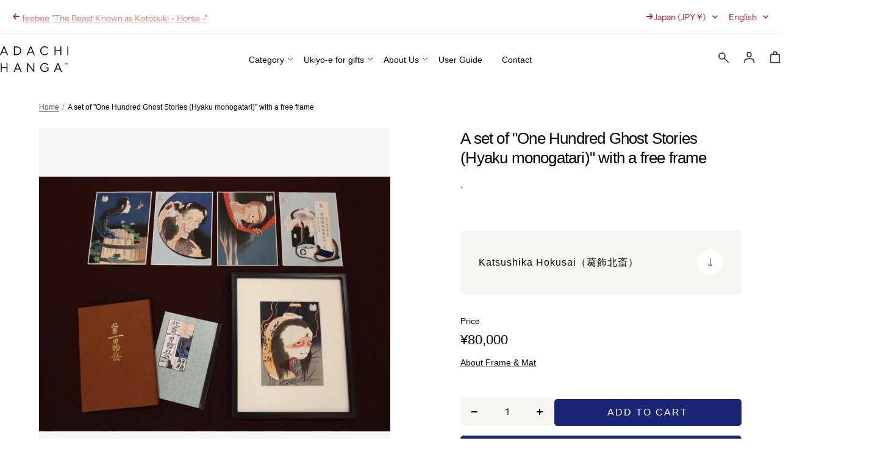

--- FILE ---
content_type: text/css
request_url: https://store.adachi-hanga.com/cdn/shop/t/18/assets/custom.css?v=91300240286278729721758803827
body_size: 8961
content:
@charset "UTF-8";p{color:#000;font-family:FOT-Cezanne ProN,sans-serif;font-size:16px;font-style:normal;font-weight:500;line-height:1.6}img{width:100%}body{overflow-x:hidden}.shopify-section--announcement-bar{border-bottom:1px solid #edeceb}.announcement-bar{max-width:var(--container-max-width);padding-inline:var(--container-gutter);--container-outer-margin: 0px;width:100%;margin-inline-start:auto;margin-inline-end:auto}.announcement-bar__list{width:100%;padding-inline-start:0;padding-inline-end:0}.announcement-bar__message{text-align:left}.shopify-section--announcement-bar{z-index:10!important}.header{box-shadow:none!important}.slideshow__image-wrapper{width:70%;right:0;left:30%;height:57vw}.background{position:absolute;top:0;left:0;background-repeat:no-repeat;background-size:cover;z-index:-1;width:100%;height:100%}.background:before{content:"";position:absolute;top:0;left:0;width:100%;height:100%;background:inherit;filter:blur(15px);z-index:-1}.slideshow__image-wrapper img{position:relative;width:100%;height:100%;object-fit:cover;padding:20% 25%}.slideshow__slide-inner h2.heading span{font-family:FOT-Cezanne ProN,sans-serif;font-size:16px;font-style:normal;font-weight:500;line-height:12px}.slideshow__slide-inner h3.heading span{font-family:Plus Jakarta Sans,sans-serif;font-size:52px;font-style:normal;font-weight:400;line-height:38px;display:flex;text-transform:capitalize}.button,.shopify-challenge__button,#shopify-product-reviews .spr-summary-actions-newreview,#shopify-product-reviews .spr-button,.shopify-payment-button__button{background-image:none}.slideshow__text-wrapper .button-wrapper a{background-color:transparent;color:#000;font-family:FOT-Cezanne ProN,sans-serif;font-size:16px;font-style:normal;font-weight:500;line-height:12px;padding-inline-start:0;padding-inline-end:0;display:flex;align-items:center}.hover-true{display:none;padding-left:10px;align-items:center;justify-content:center}.hover-false{display:flex;align-items:center;justify-content:center;padding-left:10px}.slideshow__text-wrapper .button-wrapper a:hover{transition:none}.slideshow__slide-inner .container{max-width:100%;padding:0 5%}.slideshow__slide-inner .container .content-box{width:100%;text-align:left}split-lines{display:flex}.slideshow__progress-bar{flex-basis:10px}.slideshow__progress-bar:before{content:"\2022";width:fit-content;height:0px;font-size:30px;background:#000;opacity:.1}.slideshow__progress-bar:after{opacity:0}.slideshow__progress-bar[aria-current=true]:before{background:#000;opacity:1}.slideshow__progress-bar:after{background-color:#333;transform-origin:center}.slideshow__nav{bottom:30%;max-width:100%;padding:0 5%;justify-content:flex-start}.slideshow{position:relative}.header__linklist-link{color:#000;font-family:FOT-Cezanne ProN,sans-serif;font-size:14px;font-style:normal;font-weight:500}li.nav-dropdown__link{color:#000;font-family:FOT-Cezanne ProN,sans-serif;font-size:16px;font-style:normal;font-weight:500;line-height:14px}.shopify-section--custom-event-section{margin-bottom:10%}.shopify-section--custom-event-section .section>.container{max-width:100%;padding:0 5%}.show-block{display:block}.show-flex{display:flex;justify-content:space-between;align-items:flex-start}.shopify-section--image-with-text-overlay .image-overlay__image-wrapper,.shopify-section--image-with-text-overlay .image-overlay__image{border-radius:0}.shopify-section--custom-event-section .image-overlay__content{margin-inline-start:0;margin-inline-end:0;width:100%;position:relative}.image-overlay .container{max-width:100%;padding:0%}.show-block .image-overlay__image-wrapper{padding-bottom:290px!important}.show-block .image-overlay__content-wrapper{padding:0}.show-block .image-overlay__text-container a{color:var(--white-ffffff, #FFF);font-family:FOT-Cezanne ProN,sans-serif;font-size:22px;font-style:normal;font-weight:500;line-height:12px;text-decoration:none}.show-block .image-overlay__text-container{display:flex;justify-content:space-between;align-items:center;width:100%;position:absolute;bottom:0;border-radius:0 0 6px 6px;background:linear-gradient(0deg,#0006,#0000);padding:4% 3% 2%}.section__color-wrapper{padding-block:0}.show-block .timeline .container{max-width:100%;padding:0}.show-block .timeline__list{display:block;width:100%;background-color:#f7f5f2;border-radius:10px}.show-block .timeline__item{width:100%;background-color:#f7f5f2;border-radius:10px;position:relative;display:flex;align-items:center}.timeline__image{width:290px}.show-block .timeline__content{padding:0}.show-block .timeline__content p{color:#9a9a9a;font-family:FOT-Cezanne ProN,sans-serif;font-size:12px;font-style:normal;font-weight:500;line-height:25px}.show-block .timeline__content h2.heading{color:#000;font-family:FOT-Cezanne ProN,sans-serif;font-size:22px;font-style:normal;font-weight:500;line-height:30px;margin-block-start:10px}.arrow{position:absolute;right:2%;top:78%}.show-block .section__color-wrapper,.show-block .image-overlay{margin:3% 0;height:290px}.show-flex .image-overlay,.show-flex .section__color-wrapper{width:47.5%;height:290px}.show-flex .image-overlay__image-wrapper{height:100%;padding-bottom:0!important}.show-flex .image-overlay__image-wrapper img{height:290px;border-radius:10px}.show-flex .image-overlay__text-container{display:flex;justify-content:space-between;align-items:center;width:100%;position:absolute;bottom:0;border-radius:0 0 10px 10px;background:linear-gradient(0deg,#0006,#0000);padding:4% 3% 2%}.show-flex .image-overlay__content-wrapper{padding:0}.show-flex .image-overlay__text-container a{color:var(--white-ffffff, #FFF);font-family:FOT-Cezanne ProN,sans-serif;font-size:22px;font-style:normal;font-weight:500;line-height:12px;text-decoration:none}.show-flex .timeline__list-wrapper .container{max-width:100%;padding:0;width:100%;background-color:#f7f5f2;border-radius:10px;overflow:hidden}.show-flex .timeline__list{display:block}.show-flex .timeline__item{width:100%}.show-flex .timeline__content p{color:#9a9a9a;font-family:FOT-Cezanne ProN,sans-serif;font-size:12px;font-style:normal;font-weight:500;line-height:25px}.show-flex .timeline__content h2.heading{color:#000;font-family:FOT-Cezanne ProN,sans-serif;font-size:22px;font-style:normal;font-weight:500;line-height:30px;margin-block-start:15px}.show-flex .timeline__content svg{position:absolute;bottom:7%;right:5%}.show-flex .timeline__content svg .timeline__image-wrapper{width:43%}.timeline__image-wrapper{width:290px}.timeline__content-wrapper{padding-left:5%;width:calc(100% - 290px)}.shopify-section--featured-collections .container{max-width:100%;padding:0 5%;position:relative}.product-list__inner--scroller{margin-inline-start:0;margin-inline-end:0;padding:0}.section__header{margin-inline-start:0;text-align:left}.section__header h3.heading{color:#000;font-family:FOT-Cezanne ProN,sans-serif;font-size:26px;font-style:normal;font-weight:500;line-height:27px}.product-item-meta .product-item-meta__vendor{color:#9a9a9a;font-family:FOT-Cezanne ProN,sans-serif;font-size:13px;font-style:normal;font-weight:500;line-height:12px;text-align:left}.product-item-meta .product-item-meta__title{color:#000;font-family:FOT-Cezanne ProN,sans-serif;font-size:16px;font-style:normal;font-weight:500;text-align:left;padding:10px 0}.product-item-meta__price-list-container{text-align:left}.price{color:#000;font-family:FOT-Cezanne ProN,sans-serif;font-size:16px;font-style:normal;font-weight:500;line-height:12px}.tax-included{color:#000;font-family:FOT-Cezanne ProN,sans-serif;font-size:9px;font-style:normal;font-weight:500;line-height:8px;padding-left:5px}.section__footer{position:absolute;top:-25%;right:0}.section__footer a{color:#000;font-family:FOT-Cezanne ProN,sans-serif!important;font-size:16px!important;font-style:normal;font-weight:500!important;line-height:12px;padding-inline-start:0!important;padding-inline-end:0!important}.section__footer a:after{content:url('data:image/svg+xml; charset=UTF-8, <svg xmlns="http://www.w3.org/2000/svg" width="18" height="10" viewBox="0 0 18 10" fill="none"><path d="M0 5H16.4516M12.6129 0.5L17 5L12.6129 9.5" stroke="black"/></svg>');padding-left:10px}.shopify-section--custom-logo-list .container{max-width:100%;padding:0 5%;position:relative}.shopify-section--custom-logo-list .section__footer{top:-12%;right:5%}.shopify-section--custom-logo-list .logo-list__list{grid-template-columns:1fr 1fr 1fr}.shopify-section--custom-logo-list .logo-list__item{width:100%;border-radius:6px;background:#f7f5f2;padding:10% 5%;justify-content:space-between}.shopify-section--custom-logo-list .logo-list-texts h6{color:#000;font-family:FOT-Cezanne ProN,sans-serif;font-size:18px;font-style:normal;font-weight:500;line-height:12px}.tabs-nav__scroller-inner{max-width:100%!important}.tabs-nav__item-list{box-shadow:none;gap:20px}.tabs-nav__item[aria-expanded=true]{color:var(--white-ffffff, #FFF);font-family:FOT-Cezanne ProN,sans-serif;font-size:16px;font-style:normal;font-weight:500;line-height:12px;border-radius:40px;background:#333;padding:10px 20px}.tabs-nav__position{display:none}.tabs-nav__item[aria-expanded=false]{color:#000;font-family:FOT-Cezanne ProN,sans-serif;font-style:normal;font-size:16px;font-weight:500;line-height:12px;border-radius:40px;border:1px solid #EFECE9;background:var(--white-ffffff, #FFF);padding:10px 20px}.shopify-section--custom-gallery .section{padding:0 5%}.shopify-section--custom-gallery .section__color-wrapper{z-index:3;position:relative}.shopify-section--custom-gallery .section__header{padding:0}.shopify-section--custom-gallery .section__color-wrapper p{color:#000;font-family:FOT-Cezanne ProN,sans-serif;font-size:16px;font-style:normal;font-weight:500;line-height:30px}.blue-dec{display:none}.gallery .container{margin-inline-start:0;margin-inline-end:0;padding:0}.custom-gallery-button{padding:5% 7% 25% 30%;background-color:#1c315b;z-index:-1;right:-7%;top:-35%}.custom-gallery-button a{color:#fff;background:transparent}.custom-gallery-button a:after{content:url('data:image/svg+xml; charset=UTF-8, <svg xmlns="http://www.w3.org/2000/svg" width="18" height="10" viewBox="0 0 18 10" fill="none"><path d="M0 5H16.4516M12.6129 0.5L17 5L12.6129 9.5" stroke="white"/></svg>')}.shopify-section--custom-blog-posts .container{max-width:100%;padding:0 5%}.custom-blog-box{display:flex;align-items:stretch;justify-content:space-between}.blog-interview,.blog-news{width:47.5%}.article-list{display:block;margin-inline:0}.article-item{display:flex;align-items:center;padding:5%;border-radius:6px;background:#f7f5f2;margin:1% 0;position:relative}.article-item__image-container{width:20%;margin-block-end:0}.article-item__content{width:65%;padding-left:5%}.article-item__date{display:flex;align-items:center;margin:0}.article-item__date a{color:#9a9a9a;font-family:FOT-Cezanne ProN,sans-serif;font-size:12px;font-style:normal;font-weight:500;line-height:15px}.article-item__title{margin-block-start:0!important}.article-item__title a{color:#000;font-family:FOT-Cezanne ProN,sans-serif;font-size:16px;font-style:normal;font-weight:500;line-height:20px}.article-item__arrow{display:none}.blog-arrow{position:absolute;right:5%}.block__footer{text-align:right}.block__footer a{color:#000;font-family:FOT-Cezanne ProN,sans-serif!important;font-size:16px!important;font-style:normal;font-weight:500!important;line-height:12px;padding:5% 0}.block__footer a:after{content:url('data:image/svg+xml; charset=UTF-8, <svg xmlns="http://www.w3.org/2000/svg" width="18" height="10" viewBox="0 0 18 10" fill="none"><path d="M0 5H16.4516M12.6129 0.5L17 5L12.6129 9.5" stroke="black"/></svg>');padding-left:10px}.article-item__date .article-item__category{border-left:1px solid #9a9a9a;padding-left:10px;margin-left:10px}.blog-news .article-item{padding:3.5% 5%}.shopify-section--custom-footer-logo-list .container{max-width:100%;padding:0 5%}.shopify-section--custom-footer-logo-list .logo-list--grid{margin-inline:0}.shopify-section--custom-footer-logo-list .logo-list__list{grid-template-columns:1fr 1fr;gap:10px}.shopify-section--custom-footer-logo-list .logo-list__item{border-radius:6px;background:#f7f5f2;padding:7% 5%;justify-content:space-between}.shopify-section--custom-footer-logo-list .logo-list__item h6{color:#000;font-family:FOT-Cezanne ProN,sans-serif;font-size:18px;font-style:normal;font-weight:500;line-height:15px;margin-bottom:0}.shopify-section--custom-footer-logo-list .logo-list__item p{color:#000;font-family:FOT-Cezanne ProN,sans-serif;font-size:16px;font-style:normal;font-weight:500;line-height:28px}.shopify-section--footer .container{max-width:100%;padding:0 5%}.footer__item-list{grid-template-columns:2fr 2fr 6fr}.footer{border-top:none}.footer__item-title{display:none}.footer__item--newsletter .footer__item-title{display:block;color:#000;font-family:FOT-Cezanne ProN,sans-serif;font-size:16px;font-style:normal;font-weight:500;line-height:38px}.footer__item-content p{color:#000;font-family:FOT-Cezanne ProN,sans-serif;font-size:14px;font-style:normal;font-weight:500;line-height:28px}.footer__item-list .is-first{display:none}.footer__item--newsletter{padding-left:50%;max-width:100%}.linklist__item a{color:#000;font-family:FOT-Cezanne ProN,sans-serif;font-size:14px;font-style:normal;font-weight:500;line-height:38px}li.social-media__item{box-shadow:none;width:43px;height:43px;flex-shrink:0;background-color:#f7f5f2;border-radius:50%;display:flex;justify-content:center;align-items:center;margin:4% 1%;border-radius:50%!important}.footer__aside{width:100%;justify-content:flex-end}.footer__aside .popover-container button[aria-controls=footer-locale-selector]{border:none;width:100px}.footer__aside .popover-container button[aria-controls=footer-currency-selector]{border:none;width:130px}.footer__follow-and-payment{display:none}.footer__cross-border{margin-inline-end:210px}.footer__copyright{color:#000;text-align:right;font-family:Inter,sans-serif;font-size:11px;font-style:normal;font-weight:400;line-height:8px}.parent-ul{width:100%;padding:3% 5% 25%;left:0;border:none;border-bottom:1px solid #f2f2f2;display:none;justify-content:space-between;margin-inline-start:0}.category-nav-sub-menu li ul{left:-10px!important;top:30px!important;display:block;border-bottom:none}.nav-dropdown__link>svg{display:none}.category-menus{border-right:1px solid #f2f2f2;padding-right:5%}.nav-dropdown__link{color:#000;font-family:FOT-Cezanne ProN,sans-serif;font-size:16px;font-style:normal;font-weight:500;line-height:35px}.category-nav-sub-menu ul li a{color:#000;font-family:FOT-Cezanne ProN,sans-serif;font-size:15px;font-style:normal;font-weight:500;line-height:36px;opacity:.6;white-space:pre-line}.category-menus{width:20%}.category-nav-sub-menu:nth-child(2),.category-nav-sub-menu:nth-child(3){width:15%}.category-nav-sub-menu{width:10%}.category-nav-sub-menu li.has-dropdown .nav-dropdown{visibility:visible;opacity:1;border:none}.breadcrumb__link{color:#000;font-family:FOT-Cezanne ProN,sans-serif;font-size:12px;font-style:normal;font-weight:500;line-height:12px}.shopify-section--image-with-text-overlay .image-overlay__content-wrapper h2.heading{position:absolute;left:-45%;top:240px}.shopify-section--image-with-text-overlay .image-overlay__content-wrapper h2.heading span{color:var(--white-ffffff, #FFF);font-family:Plus Jakarta Sans,sans-serif;font-size:32px;font-style:normal;font-weight:400;line-height:38px}.shopify-section--rich-text .container,.shopify-section--recently-viewed-products .container,.shopify-section--custom-collection-list .container,.shopify-section--main-collection .container{max-width:100%;padding:0 5%}.shopify-section--rich-text .container .content-box{width:100%}.shopify-section--rich-text .container .content-box p{color:#000;font-family:FOT-Cezanne ProN,sans-serif;font-size:16px;font-style:normal;font-weight:500;line-height:36px}.product-list--center .product-list__inner{justify-content:flex-start}.shopify-section--custom-collection-list .list-collections__item-list{grid-template-columns:1fr 1fr 1fr 1fr 1fr 1fr;gap:12px}.shopify-section--custom-collection-list .list-collections__item-list a{padding-bottom:30px;background:transparent}.shopify-section--custom-collection-list .list-collections__item-list a .list-collections__item-info{top:calc(100% - 10px);text-align:left;padding-inline:0}.shopify-section--custom-collection-list .list-collections__item-list a .list-collections__item-info span{color:#000;font-family:FOT-Cezanne ProN,sans-serif;font-size:16px;font-style:normal;font-weight:500;line-height:14px}.price--highlight{color:#951717!important}.price--highlight .tax-included{color:#951717}.label--highlight{display:none}.label--subdued{color:#00000080;font-family:FOT-Cezanne ProN,sans-serif;font-size:14px;font-style:normal;font-weight:500;line-height:12px;background:#fff;padding:8px 11px}.label-new{color:var(--white-ffffff, #FFF);font-family:FOT-Cezanne ProN,sans-serif;font-size:14px;font-style:normal;font-weight:500;line-height:12px;background:#fff;padding:8px 11px;background:var(--Blue, #1B2477)}.label-special{color:var(--white-ffffff, #FFF);font-family:FOT-Cezanne ProN,sans-serif;font-size:14px;font-style:normal;font-weight:500;line-height:12px;padding:8px 11px;background:#951717}.boost-sd__collection-header{display:none}.boost-sd__product-vendor{font-family:FOT-Cezanne ProN,sans-serif!important;font-weight:500!important;line-height:12px!important}.boost-sd__product-title{font-family:FOT-Cezanne ProN,sans-serif!important;font-weight:500!important;line-height:24px!important;padding:10px 0}.boost-sd__format-currency{font-family:FOT-Cezanne ProN,sans-serif!important;font-weight:500!important}.boost-sd__product-label--customLabelByTag{margin:4%!important}.boost-sd__product-label-text{font-family:FOT-Cezanne ProN,sans-serif;font-size:14px;font-style:normal;font-weight:500;line-height:12px;padding:8px 11px}.shopify-section--apps .container{max-width:100%;padding:5%}.boost-sd-layout--has-filter-vertical{padding:0!important;margin:0;max-width:100%!important}.boost-sd-left{width:20%}.boost-sd__filter-option-title:before{display:none!important}.boost-sd__filter-option-title{color:#000!important;font-family:FOT-Cezanne ProN,sans-serif!important;font-size:18px!important;font-weight:500!important;line-height:18px!important}.boost-sd__filter-tree-vertical-content{padding:0!important}.boost-sd__filter-option-label{border-radius:6px;background:#f7f5f2;padding:30px!important}.boost-sd__filter-option-item-multilevel-collections{border-radius:6px;background:#f7f5f2;padding:30px 30px 20px!important}.boost-sd__filter-option-item-multilevel-collections-firstlevel{margin-bottom:0!important}.boost-sd__filter-option-item-label{color:#000;font-family:FOT-Cezanne ProN,sans-serif;font-size:16px;font-style:normal;font-weight:500;line-height:12px}.boost-sd__filter-option-item{margin:0 0 3px!important}.boost-sd__filter-option-label{margin-bottom:3px!important}.boost-sd__filter-option-content-inner--scrollbar{padding-right:0!important}.boost-sd__filter-option-content-inner--scrollbar{max-height:100%!important}ul.boost-sd__filter-option-item-multilevel-collections-listitem .boost-sd__filter-option-item-label{font-size:14px}ul.boost-sd__filter-option-item-multilevel-collections-listitem .boost-sd__filter-option-item-button{padding:10px 0}.boost-sd__filter-option-item-multilevel-collections-firstlevel .boost-sd__filter-option-item-button{padding-bottom:10px}.boost-sd__arrow-button{margin-bottom:8px!important}.boost-sd__pagination-number{color:#000!important;text-align:center;font-family:FOT-Cezanne ProN,sans-serif!important;font-size:16px!important;font-style:normal!important;font-weight:500!important;border:none!important;background-color:#f7f5f2!important;border-radius:50%!important;margin:0 5px!important}.boost-sd__pagination-button{background-color:#1b2477!important;color:#fff!important;margin:0 5px!important}.header__icon-list{align-items:baseline}.pc{display:flex}.sp{display:none}.pc-view{display:block}.sp-view{display:none}.breadcrumb--floating+.page-header__text-wrapper{margin-block-start:180px}.breadcrumb--floating+.page-header__text-wrapper{max-width:100%;text-align:left}.breadcrumb--floating+.page-header__text-wrapper h1{color:#000;font-family:FOT-Cezanne ProN,sans-serif;font-size:32px;font-style:normal;font-weight:500;line-height:27px}.header__cart-count{background:#1b2477}.header__linklist-link{width:fit-content}.header__linklist-link svg{position:absolute;right:-15px;top:8px}.shopify-section--custom-same-artist-products .container{max-width:100%;padding:0 5%}.shopify-section--main-product .product__media-list-wrapper{max-width:100%!important}.product__info{position:relative}.product-meta .product-item__label-list{left:0;top:0}.product__media-item{background:#f7f5f2;padding:25%}.product__media-item.is-initial-selected{padding:0!important}.product-meta .product-meta__title{color:#000;font-family:FOT-Cezanne ProN,sans-serif;font-size:26px;font-style:normal;font-weight:500;line-height:32px;margin-block-start:60px;margin-block-end:0}.product-form__text p{color:#000;font-family:FOT-Cezanne ProN,sans-serif;font-size:16px;font-style:normal;font-weight:500;line-height:36px}.product-meta{border-bottom:none;margin:0!important}.product-meta__price-list-container{display:block}.product-form{grid-template-columns:1fr 1fr 1fr;grid-template-rows:auto auto;align-items:end}.product-form>.shopify-app-block,.product-form__text,.custom-vendor,.product-form__variants,.product-meta__price-list-container,.special-price-box,.sales-date{grid-column:span 3}.product-form__quantity{grid-column:span 1}.product-form__buy-buttons{grid-column:span 2}.product-form__buy-buttons--full-width{grid-column:span 3}.shopify-section--custom-ukiyoe .container,.shopify-section--custom-product-intro .container{max-width:100%;padding:0 5%}.shopify-section--custom-ukiyoe .logo-list__list{grid-template-columns:1fr 1fr 1fr 1fr 1fr;justify-content:start}.shopify-section--custom-ukiyoe .logo-list__item{border-radius:6px;background:#f7f5f2;justify-content:space-between;padding:40px 20px 40px 30px}.shopify-section--custom-ukiyoe .logo-list-texts h5{color:#9a9a9a;font-family:FOT-Cezanne ProN,sans-serif;font-size:16px;font-style:normal;font-weight:500;line-height:14px;margin-bottom:0}.shopify-section--custom-ukiyoe .logo-list-texts h6{display:none}.shopify-section--custom-ukiyoe .logo-list-texts p{color:#000;font-family:FOT-Cezanne ProN,sans-serif;font-size:16px;font-style:normal;font-weight:500;line-height:28px}.product-intro-box{display:grid;grid-template-columns:repeat(auto-fit,calc(33.3333333333% - var(--container-gutter) * 3 / 3));justify-content:space-between;gap:48px}.product-intro-box .image-with-text__wrapper{display:block!important}.product-intro-box .image-with-text__image-wrapper{margin-inline-start:0;width:auto}.product-intro-box .image-with-text__content-wrapper{margin-inline-end:0;margin-inline-start:0;width:auto}.product-intro-box .image-with-text__content h3{color:#000;font-family:FOT-Cezanne ProN,sans-serif;font-size:20px;font-style:normal;font-weight:500;line-height:32px;padding-top:25px}.product-intro-box .image-with-text__text-wrapper p{color:#000;font-family:FOT-Cezanne ProN,sans-serif;font-size:16px;font-style:normal;font-weight:500;line-height:36px}.product-intro-box .button-wrapper a{color:#000;font-family:FOT-Cezanne ProN,sans-serif;font-size:16px;font-style:normal;font-weight:500;line-height:12px;padding-inline-start:0}.product-intro-box .button-wrapper a:after{content:url('data:image/svg+xml; charset=UTF-8, <svg xmlns="http://www.w3.org/2000/svg" width="18" height="10" viewBox="0 0 18 10" fill="none"><path d="M0 5H16.4516M12.6129 0.5L17 5L12.6129 9.5" stroke="black"/></svg>');padding-left:10px}.shopify-section--main-product .container,.shopify-section--product-content .container{max-width:100%;padding:0 5%}.product{max-width:100%}.product--thumbnails-bottom .product__media{width:50%}.product--thumbnails-bottom .product__info{width:40%}.product-content__tabs{width:50%!important;margin-inline-end:0!important;margin-inline-start:0!important}.product-content{margin:0 7%}.product__media-item{margin:0 5px}.product-tabs .tabs-nav__item-list{gap:40px}.product-tabs .tabs-nav__item{color:#000;font-family:FOT-Cezanne ProN,sans-serif;font-size:16px;font-style:normal;font-weight:500;line-height:12px;background:transparent;padding:30px 0;border:none}.product-tabs__tab-item-content table td{color:#000;font-family:FOT-Cezanne ProN,sans-serif;font-size:16px;font-style:normal;font-weight:500;padding-block-end:30px;padding-block-start:30px}.product-tabs__tab-item-content table tr{border-bottom:1px solid #e7e2e2}.product-tabs__tab-item-content table tr:last-child{border-bottom:none}.product-tabs .tabs-nav__position{display:block}.product-tabs .tabs-nav__item-list{box-shadow:0 -1px rgb(var(--border-color)) inset}.product-tabs__tab-item-content h3{color:#000;font-family:FOT-Cezanne ProN,sans-serif;font-size:26px;font-style:normal;font-weight:500;line-height:32px}.product-tabs__tab-item-content p{color:#000;font-family:FOT-Cezanne ProN,sans-serif;font-size:16px;font-style:normal;font-weight:500;line-height:36px}.intro-imgs{display:grid;grid-template-columns:1fr 1fr;gap:30px;padding:30px 0}.intro-img img{margin:10px 0!important}.custom-vendor{display:flex;justify-content:space-between;padding:10px 30px;border-radius:6px;background:#f7f5f2;margin:30px 0}h2.product-meta__vendor.heading.heading--small{margin-bottom:0;font-family:FOT-Cezanne ProN,sans-serif;font-size:16px;font-style:normal;font-weight:500}.custom-vendor-box h6{color:#9a9a9a;font-family:FOT-Cezanne ProN,sans-serif;font-size:16px;font-style:normal;font-weight:500;line-height:14px;margin-bottom:20px}.custom-vendor-box h2 a{color:#000;font-family:FOT-Cezanne ProN,sans-serif;font-size:16px;font-style:normal;font-weight:500;line-height:14px}.product-meta__price-list-container p{color:#000;font-family:FOT-Cezanne ProN,sans-serif;font-size:14px;font-style:normal;font-weight:500;line-height:12px}.price--large{color:#000;font-family:FOT-Cezanne ProN,sans-serif;font-size:26px;font-style:normal;font-weight:500;line-height:16px}.product-meta__taxes-included{color:#000;font-family:FOT-Cezanne ProN,sans-serif;font-size:10px;font-style:normal;font-weight:500;line-height:8px}.product-form__quantity-label{display:none}.quantity-selector,.product-form__payment-container button{border-radius:5px}.product-meta__help{color:#000;font-family:FOT-Cezanne ProN,sans-serif;font-size:14px;font-style:normal;font-weight:500;line-height:21px;text-decoration-line:underline}.product-form__add-button .loader-button__text{color:var(--white-ffffff, #FFF);font-family:FOT-Cezanne ProN,sans-serif;font-size:16px;font-style:normal;font-weight:500;line-height:36px;padding:4px 0}.product-form__add-button[disabled]{background:#fff;border-radius:6px;border:1px solid var(--Blue, #1B2477)}.product-form__add-button[disabled] span.loader-button__text{color:var(--Blue, #1B2477)}.sales-date{border-radius:6px;border:1px solid #000;background:#f7f5f2;padding:20px 60px}.sales-date p{color:#000;font-family:FOT-Cezanne ProN,sans-serif;font-size:16px;font-style:normal;font-weight:500;line-height:36px}.quantity-selector{border-radius:6px;background:#f7f5f2;border:none}.special-price-box label{border-radius:6px;background:#f7f5f2;padding:25px;width:100%;display:block;color:#000;font-family:FOT-Cezanne ProN,sans-serif;font-size:16px;font-style:normal;font-weight:500;line-height:36px;accent-color:black;display:flex;align-items:center;margin-bottom:5px}.special-price-box input{height:20px;width:20px;margin-right:10px}.link-bar{box-shadow:none}.link-bar .container{max-width:100%;padding:0 5%}.link-bar__wrapper{width:100%}.link-bar__title{display:none}.link-bar__title+.link-bar__scroller{padding-inline-start:0}a.link-bar__link{color:#000;font-family:FOT-Cezanne ProN,sans-serif;font-size:16px;font-style:normal;font-weight:500;line-height:32px;padding-bottom:20px}.shopify-section--main-blog .article-list{display:grid;grid-template-columns:1fr 1fr 1fr}.shopify-section--main-blog .vertical-breather .container{max-width:100%;padding:0 5%}.shopify-section--main-blog .article-item{display:block;padding:0;background:transparent}.shopify-section--main-blog .article-item__image-container,.shopify-section--main-blog .article-item__image-container img{width:100%}.shopify-section--main-blog .article-item__content{width:100%;padding:0;margin-top:10px}.shopify-section--main-blog .blog-arrow{display:none}.pagination__nav{display:flex}.pagination__nav-item{color:#000;text-align:center;font-family:FOT-Cezanne ProN,sans-serif;font-size:16px;font-style:normal;font-weight:500;line-height:12px;background:#f7f5f2;border-radius:50%;border:none;box-shadow:none;border-radius:50%!important;display:flex;justify-content:center;align-items:center;margin:0 5px}.pagination__nav-item:before{box-shadow:none!important}.pagination__nav-item:last-child{background:#1c315b}.pagination{justify-content:flex-end}.announcement-bar__message p{font-size:11px;line-height:10px}.article__header{margin-top:60px}.article__header .breadcrumb--floating{top:-65px}.article__header-content{padding:20% 5% 5%}.article__header-content h1.article__title{color:#000;font-family:FOT-Cezanne ProN,sans-serif;font-size:30px;font-style:normal;font-weight:500;line-height:48px;margin-block-start:10px}.article__header-content .article-item__date a{font-size:14px}.article__main-part .container{max-width:100%;padding:0 5%}.article__meta .article__author{display:none}.article__meta .article__date,.article__tags .article__tags-label,ul.article__tags-list li.article__tags-item{color:#000;font-family:FOT-Cezanne ProN,sans-serif;font-size:16px;font-style:normal;font-weight:500;line-height:36px}.article__content,.article__info{max-width:55%}.article__content h1{color:#000;font-family:FOT-Cezanne ProN,sans-serif;font-size:26px;font-style:normal;font-weight:500;line-height:36px;border-bottom:1px solid grey;padding-bottom:30px}.article__content h2{color:#000;font-family:FOT-Cezanne ProN,sans-serif;font-size:22px;font-style:normal;font-weight:500;line-height:36px}.article__content a.post-back{text-decoration:none}.article__content a svg{margin-right:15px}.blog-text-space{background:#f7f5f2;padding:40px 50px}.blog-content-table tbody{border-top:1px solid #edeceb}.blog-content-table tbody tr{border-bottom:1px solid #edeceb;vertical-align:baseline}.blog-content-table tbody tr td:first-child{padding:30px 0;width:25%}.blog-content-table tbody tr td:last-child{padding:30px 0;width:75%}.blog-content-imgs{display:flex;justify-content:space-between}.article__content img{width:100%}.blog-content-imgs img{width:48%}.shopify-section--custom-other-blogs .container{max-width:100%;padding:5%}.shopify-section--custom-other-blogs .article-list{display:grid;grid-template-columns:1fr 1fr 1fr}.shopify-section--custom-other-blogs .article-item{display:block;background:transparent;padding:0}.shopify-section--custom-other-blogs .article-item__image-container,.shopify-section--custom-other-blogs .article-item__image-container img{width:100%}.shopify-section--custom-other-blogs .article-item__content{width:100%;padding:5% 0 0}.shopify-section--custom-other-blogs .blog-arrow{display:none}.article__header .breadcrumb__list li{text-decoration-line:underline}.article__header .breadcrumb__list li:last-child{text-decoration-line:none}.shopify-section--custom-top-image .image-overlay__image-wrapper,.shopify-section--custom-top-image .image-overlay__image,.shopify-section--custom-top-image .top-img-img{border-radius:0%}.shopify-section--custom-page-intro .container{max-width:100%;padding:0 5%}.shopify-section--custom-page-intro .image-with-text__wrapper{justify-content:space-between;display:flex;flex-direction:row}.shopify-section--custom-page-intro .image-with-text__image-wrapper,.shopify-section--custom-page-intro .image-with-text__content-wrapper{width:48%;margin:0;padding:0}.shopify-section--custom-page-intro .image-with-text__content h3 p{color:#000;font-family:FOT-Cezanne ProN,sans-serif;font-size:28px;font-style:normal;font-weight:500;line-height:46px}.shopify-section--custom-page-intro .image-with-text__text-wrapper p{padding:5% 0}.shopify-section--custom-page-intro .image-with-text__text-wrapper a{color:#000;font-family:FOT-Cezanne ProN,sans-serif;font-size:16px;font-style:normal;font-weight:500;line-height:12px;padding-inline-start:0}.shopify-section--custom-page-intro .image-with-text__text-wrapper a:after{content:url('data:image/svg+xml; charset=UTF-8, <svg xmlns="http://www.w3.org/2000/svg" width="18" height="10" viewBox="0 0 18 10" fill="none"><path d="M0 5H16.4516M12.6129 0.5L17 5L12.6129 9.5" stroke="black"/></svg>');padding-left:10px}.shopify-section--custom-story-intro .container{display:flex;max-width:100%;padding:0;gap:0}.shopify-section--custom-story-intro .image-with-text{width:50%;padding:0}.shopify-section--custom-story-intro .image-with-text__image-wrapper{margin-block-end:0px!important}.shopify-section--custom-story-intro .image-with-text__content-wrapper{background:var(--Blue, #1C315B);padding:90px 70px}.shopify-section--custom-story-intro .image-with-text__content h2{color:var(--white-ffffff, #FFF);font-family:FOT-Cezanne ProN,sans-serif;font-size:16px;font-style:normal;font-weight:500;line-height:26px;opacity:.5}.shopify-section--custom-story-intro .image-with-text__content h3{color:var(--white-ffffff, #FFF);font-family:FOT-Cezanne ProN,sans-serif;font-size:24px;font-style:normal;font-weight:500;line-height:36px;padding-top:0}.shopify-section--custom-story-intro .image-with-text__text-wrapper p{color:var(--white-ffffff, #FFF)}.shopify-section--custom-story-intro .image-with-text__text-wrapper a{color:var(--white-ffffff, #FFF);padding-inline-start:0;background-color:transparent;color:#fff;font-family:FOT-Cezanne ProN,sans-serif;font-size:16px;font-style:normal;font-weight:500;line-height:12px}.shopify-section--custom-story-intro .image-with-text__text-wrapper a:after{content:url('data:image/svg+xml; charset=UTF-8, <svg xmlns="http://www.w3.org/2000/svg" width="18" height="10" viewBox="0 0 18 10" fill="none"><path d="M0 5H16.4516M12.6129 0.5L17 5L12.6129 9.5" stroke="white"/></svg>');padding-left:10px}.shopify-section--custom-story-intro .image-with-text:first-child .image-with-text__content-wrapper{border-right:1px solid #3e5073}.shopify-section--custom-story-content .container{display:block;max-width:100%;padding:0 5%}.shopify-section--custom-story-content .image-with-text__content{display:flex;padding:5% 0;justify-content:space-between}.shopify-section--custom-story-content .image-with-text__content h2.heading{color:#000;font-family:FOT-Cezanne ProN,sans-serif;font-size:24px;font-style:normal;font-weight:500;line-height:36px}.shopify-section--custom-story-content .image-with-text__text-wrapper{display:flex;justify-content:space-between;width:75%;align-items:flex-end}.shopify-section--custom-story-content .image-with-text__text-wrapper p{text-align:left;margin:0}.shopify-section--custom-story-content .image-with-text__text-wrapper{margin-block-start:0}.shopify-section--custom-story-content .image-with-text__text-wrapper a{width:max-content;color:#000;font-family:FOT-Cezanne ProN,sans-serif;font-size:16px;font-style:normal;font-weight:500;line-height:12px}.shopify-section--custom-story-content .image-with-text__text-wrapper a:after{content:url('data:image/svg+xml; charset=UTF-8, <svg xmlns="http://www.w3.org/2000/svg" width="18" height="10" viewBox="0 0 18 10" fill="none"><path d="M0 5H16.4516M12.6129 0.5L17 5L12.6129 9.5" stroke="black"/></svg>');padding-left:10px}.shopify-section--custom-page-footer .container{max-width:100%;padding:0 5%}.shopify-section--custom-page-footer .logo-list--grid{display:flex;margin:0;justify-content:space-between}.shopify-section--custom-page-footer .logo-list__list{grid-template-columns:1fr;width:48%;gap:10px}.shopify-section--custom-page-footer .logo-list__item{border-radius:5px;justify-content:space-between;padding:3% 5%}.shopify-section--custom-page-footer .logo-list__item h6{display:none}.shopify-section--custom-page-footer .logo-list__item p{margin:0}.img-txt-overlay{width:48%}.shopify-section--custom-page-footer .image-overlay__image-wrapper{background-color:#d3d3d3}.shopify-section--custom-page-footer .image-overlay__content-wrapper{height:auto;background:linear-gradient(0deg,#0006,#0000);padding:25% 5% 5%;position:absolute;bottom:0;border-radius:10px}.shopify-section--custom-page-footer .image-overlay .container{padding:0}.shopify-section--custom-page-footer .image-overlay__content{display:flex;align-items:center;justify-content:space-between}.shopify-section--custom-page-footer .image-overlay__content h2{margin:0;color:#fff;font-family:FOT-Cezanne ProN,sans-serif;font-size:22px;font-style:normal;font-weight:500;line-height:12px}a.breadcrumb__link{border-bottom:1px solid #000}.shopify-section--custom-page-intro-text .container{max-width:100%;padding:0 5%}.shopify-section--custom-page-intro-text .content-box{width:100%}.shopify-section--custom-page-intro-text .content-box p:first-child{color:#000;font-family:FOT-Cezanne ProN,sans-serif;font-size:28px;font-style:normal;font-weight:500;line-height:46px}.shopify-section--custom-quality-content .container{max-width:100%;padding:3% 5%}.shopify-section--custom-quality-content .image-with-text__wrapper{padding:0}.section-border{width:90%;margin:0 auto;border-bottom:1px solid #edeceb;position:relative;margin-bottom:var(--vertical-breather)}.section-border-inner{position:absolute;width:50px;background-color:#000;height:1px}.shopify-section--custom-quality-content .image-with-text__content-wrapper{padding:5% 0}.shopify-section--custom-quality-content .image-with-text__content h2.heading{color:#000;font-family:FOT-Cezanne ProN,sans-serif;font-size:16px;font-style:normal;font-weight:500;line-height:36px;margin:0;opacity:.5}.shopify-section--custom-quality-content .image-with-text__content h3.heading{padding-top:0}.shopify-section--custom-quality-content .product-intro-box{justify-content:start}.shopify-section--custom-craftman-intro .container{max-width:100%;padding:0 5%}.shopify-section--custom-craftman-intro .multi-column__inner--scroller{grid-template-columns:1fr 1fr!important;justify-content:space-between}.shopify-section--custom-craftman-intro .multi-column__image-wrapper{width:100%!important}.shopify-section--custom-craftman-flow .container{max-width:100%;padding:0 5%}.shopify-section--custom-craftman-flow .section__header{margin-block-start:min(48px,var(--vertical-breather))}.shopify-section--custom-craftman-flow .product-intro-box{grid-template-columns:repeat(auto-fit,calc(50% - var(--container-gutter) * 0 / 3));gap:0}.shopify-section--custom-craftman-flow .image-with-text:first-child{border-right:1px solid #d9d9d9;padding-right:10%}.shopify-section--custom-craftman-flow .image-with-text:last-child{padding-left:10%}.shopify-section--custom-craftman-flow .image-with-text__wrapper{padding:5% 0 0}.shopify-section--custom-craftman-flow .product-intro-box .image-with-text__content h3{color:#000;font-family:FOT-Cezanne ProN,sans-serif;font-size:28px;font-style:normal;font-weight:500;line-height:46px}.shopify-section--custom-craftman-flow .product-intro-box .image-with-text__content h2{color:#000;font-family:FOT-Cezanne ProN,sans-serif;font-size:20px;font-style:normal;font-weight:500;line-height:36px}.slick-prev{top:102%!important;left:38%!important}.craftman-slide-box{padding-bottom:25px;padding-top:50px}.slick-next{top:102%!important;right:39%!important}.slick-dots li{margin:0!important}.slick-next:before,.slick-prev:before{font-size:30px!important;color:#000!important}.craftman-slide-box p{text-align:left}.shopify-section--custom-craftman-flow .image-with-text__text-wrapper a{color:#000;font-family:FOT-Cezanne ProN,sans-serif;font-size:16px;font-style:normal;font-weight:500;line-height:12px;padding-inline-start:0;padding-inline-end:0}.shopify-section--custom-craftman-flow .image-with-text__text-wrapper a:after{content:url('data:image/svg+xml; charset=UTF-8, <svg xmlns="http://www.w3.org/2000/svg" width="18" height="10" viewBox="0 0 18 10" fill="none"><path d="M0 5H16.4516M12.6129 0.5L17 5L12.6129 9.5" stroke="black"/></svg>');padding-left:10px}.shopify-section--custom-craftman-order{margin:10% 5%}.shopify-section--custom-craftman-order .section__header h3.heading{color:#000;font-family:FOT-Cezanne ProN,sans-serif;font-size:24px;font-style:normal;font-weight:500;line-height:46px}.craftman-flow-order{display:flex;justify-content:space-between}.order-left-box{width:45%;padding-right:5%}.order-right-box{width:50%}.flow-order-inner{display:grid;grid-template-columns:1fr 1fr 1fr 1fr 1fr;gap:30px}.flow-order-inner-box{position:relative}.flow-order-inner-box:first-child img{border:2px solid #000}.flow-order-inner-box h3{margin-block-start:0!important}.flow-order-inner-box h2{margin-bottom:0}.flow-order-inner-box h2,.flow-order-inner-box h3{color:#000;font-family:FOT-Cezanne ProN,sans-serif;font-size:12px;font-style:normal;font-weight:500;line-height:19px}.flow-order-inner-box:after{content:url('data:image/svg+xml; charset=UTF-8, <svg xmlns="http://www.w3.org/2000/svg" width="9" height="10" viewBox="0 0 9 10" fill="none"><path d="M0.536215 5L0.536216 0.463784L8.14809 5L0.536216 9.53622L0.536215 5Z" fill="black"/></svg>');padding-left:12px;position:absolute;top:20%;z-index:10;left:100%}.flow-order-inner-box:nth-child(5n):after,.flow-order-inner-box:last-child:after{display:none}.shopify-section--custom-craftman-footer .section__header{margin-block-start:min(48px,var(--vertical-breather))}.shopify-section--custom-craftman-footer .container{max-width:100%;padding:0 5%}.shopify-section--custom-craftman-footer .product-intro-box{display:block}.shopify-section--custom-craftman-footer .image-with-text__wrapper{padding:0}.shopify-section--custom-craftman-footer .multi-column__image-wrapper{width:100%!important}.shopify-section--custom-craftman-footer .image-with-text__text-wrapper{padding-bottom:5%}.shopify-section--custom-craftman-footer .product-intro-box .image-with-text__content h3{color:#000;font-family:FOT-Cezanne ProN,sans-serif;font-size:28px;font-style:normal;font-weight:500;line-height:46px}.shopify-section--custom-template-top h2.heading{font-family:Plus Jakarta Sans,sans-serif;font-size:16px;font-style:normal;font-weight:400;line-height:38px;margin:0}.shopify-section--custom-template-top h3.heading{font-family:Plus Jakarta Sans,sans-serif;font-size:32px;font-style:normal;font-weight:400;line-height:38px;margin-block-start:0}.shopify-section--custom-template-top .image-overlay__content{position:absolute;background:linear-gradient(0deg,#0006,#0000);padding:20% 5% 5%;width:100%;bottom:0}.shopify-section--custom-template-intro .container{max-width:100%;padding:0 5%}.shopify-section--custom-template-intro .multi-column__inner--scroller{grid-template-columns:1fr 1fr!important;justify-content:space-between}.shopify-section--custom-template-intro .multi-column__image-wrapper{width:100%!important}.shop-the-look__product{padding:20px;border-radius:6px}.shop-the-look__product img{border-radius:6px;width:148px}.shop-the-look__product-title{color:#000;font-family:FOT-Cezanne ProN,sans-serif;font-size:16px;font-style:normal;font-weight:500;line-height:32px}.shop-the-look__product-vendor{color:#9a9a9a;font-family:FOT-Cezanne ProN,sans-serif;font-size:13px;font-style:normal;font-weight:500;line-height:32px}.shop-the-look__product-bottom-wrapper .price{padding:5px 0}.shop-the-look__view-more{color:#000;font-family:FOT-Cezanne ProN,sans-serif;font-size:14px;font-style:normal;font-weight:500;line-height:32px;text-decoration-line:underline}.shop-the-look__nav{border:none;border-radius:6px}.shop-the-look__arrow:first-child{border-inline-end:none}.shop-the-look__counter{color:#000;font-family:FOT-Cezanne ProN,sans-serif;font-size:16px;font-style:normal;font-weight:500;line-height:20px}.shop-the-look__arrow:last-child{border-inline-start:none}.gallery__arrow{background-color:#fff}.gallery .prev-next-button--next{border-bottom:1px solid #edeceb;border-top-left-radius:6px;border-top-right-radius:6px}.gallery .prev-next-button--prev{border-bottom-left-radius:6px;border-bottom-right-radius:6px}.product__thumbnail:after{border:1px solid #333;box-shadow:none;border-radius:5px}.shopify-section--featured-product .product__media-list-wrapper{max-width:100%!important}.shopify-section--featured-product .container{max-width:100%;padding:0 5%}.shopify-section--custom-template-footer h2.heading{color:#fff;font-family:FOT-Cezanne ProN,sans-serif;font-size:16px;font-style:normal;font-weight:500;line-height:16px;opacity:.5}.shopify-section--custom-template-footer h3.heading{display:block;opacity:1;color:#fff;font-family:FOT-Cezanne ProN,sans-serif;font-size:28px;font-style:normal;font-weight:500;line-height:46px}.shopify-section--custom-template-footer .image-overlay__text-container p{color:#fff;padding:5% 0 8%}.shopify-section--custom-template-footer .image-overlay__text-container a{color:#fff;font-family:FOT-Cezanne ProN,sans-serif;font-size:16px;font-style:normal;font-weight:500;line-height:12px;text-decoration:none;display:flex;align-items:center}.shopify-section--custom-template-footer .image-overlay__text-container a svg{margin-left:20px}.shopify-section--custom-template-gallery{padding:0 5%}.shopify-section--custom-template-gallery .section__header{padding:0}.template_gallery__figure{margin:0}.template_gallery__caption,.template_gallery__caption_content{width:30vw}.template_gallery__caption{padding:5% 0}.shopify-section--custom-contact-intro .content-box{width:100%;display:flex;justify-content:space-between}.shopify-section--custom-contact-intro .content-box p strong{color:red}.contact-infos{display:flex;border:1px solid #edeceb;padding:50px;width:60%}.phone-contact{width:50%;border-right:1px solid #edeceb;padding:0 5% 0 0}.phone-contact-heading{font-size:18px!important}.phone-contact h4{color:#000;font-family:FOT-Cezanne ProN,sans-serif;font-size:24px;font-style:normal;font-weight:500;line-height:36px}.phone-contact p{font-size:13px;line-height:20px}.fax-contact{width:50%;padding:0 5%}.shopify-section--custom-contact-form .contact__form .input{width:100%;padding-left:20%}.shopify-section--custom-contact-form .contact__form{max-width:100%;padding:5% 0}.shopify-section--custom-contact-form .contact__form .input__label{color:#000;font-family:FOT-Cezanne ProN,sans-serif;font-size:16px;font-style:normal;font-weight:500;line-height:14px}.shopify-section--custom-contact-form .contact__form .input__label span{color:red;padding-left:10px}.shopify-section--custom-contact-form .contact__form input::placeholder{color:#000;font-family:FOT-Cezanne ProN,sans-serif;font-size:16px;font-style:normal;font-weight:500;line-height:12px;opacity:.5}.shopify-section--custom-contact-form .contact__form button{padding-inline-start:20px!important;width:220px}.shopify-section--custom-contact-form .contact__form .loader-button__text{border-radius:6px;background:var(--Blue, #1C315B);color:#fff;font-family:FOT-Cezanne ProN,sans-serif;font-size:16px;font-style:normal;font-weight:500;line-height:16px;padding:20px}.shopify-section--custom-template-top .image-overlay__image-wrapper,.shopify-section--custom-template-top .image-overlay__image{border-radius:0}.shopify-section--custom-ranking-collections .container{max-width:100%;padding:0 5%}.ranking{width:39px;height:39px;position:absolute;z-index:1;background-color:#fff;display:flex;justify-content:center;align-items:center;border-radius:50%;top:15px;left:15px}.ranking span{color:#000;text-align:center;font-family:FOT-Cezanne ProN,sans-serif;font-size:13px;font-style:normal;font-weight:500;line-height:16px}.shopify-section--custom-gift-content .container{max-width:100%;padding:0 5%}.shopify-section--custom-gift-content .section__header{margin-block-end:0}.shopify-section--custom-gift-content .product-intro-box .image-with-text__wrapper{padding:10% 0}.shopify-section--custom-gift-content .image-with-text__text-wrapper a{color:#000;font-family:FOT-Cezanne ProN,sans-serif;font-size:16px;font-style:normal;font-weight:500;line-height:12px;padding-inline-start:0;padding-inline-end:0}.shopify-section--custom-gift-content .image-with-text__text-wrapper a:after{content:url('data:image/svg+xml; charset=UTF-8, <svg xmlns="http://www.w3.org/2000/svg" width="18" height="10" viewBox="0 0 18 10" fill="none"><path d="M0 5H16.4516M12.6129 0.5L17 5L12.6129 9.5" stroke="black"/></svg>');padding-left:10px}.shopify-section--custom-gift-footer .container{max-width:100%;padding:0 5%}.shopify-section--custom-gift-footer .logo-list{display:flex;justify-content:space-between;margin:0}.shopify-section--custom-gift-footer .image-overlay__content-wrapper{height:auto;background:linear-gradient(0deg,#0006,#0000);padding:25% 5% 5%;position:absolute;bottom:0;border-radius:10px}.shopify-section--custom-gift-footer .image-overlay__content{display:flex;align-items:center;justify-content:space-between}.shopify-section--custom-gift-footer .image-overlay__content h2{margin:0;color:#fff;font-family:FOT-Cezanne ProN,sans-serif;font-size:22px;font-style:normal;font-weight:500;line-height:12px}.shopify-section--custom-gift-footer .txt-inner{padding:0}.boost-sd__search-form-wrapper{padding:0!important;background:transparent!important}h1.boost-sd__search-form-title{text-align:left;color:#000;font-family:FOT-Cezanne ProN,sans-serif;font-size:32px;font-style:normal;font-weight:500;line-height:27px}.boost-sd__search-form{max-width:100%!important;margin:3% 0!important}.boost-sd__search-form-input{border-radius:5px!important;color:#000!important;font-family:FOT-Cezanne ProN,sans-serif!important;font-size:16px!important;font-style:normal;font-weight:500!important;line-height:12px!important}.boost-sd__button-icon svg path{fill:#333!important}.boost-sd__button-text-x--clear-input-search-form{display:none!important}.boost-sd__button--as-search{background:transparent!important}.boost-sd__search-result-toolbar-container{display:none!important}.shopify-section--main-customers-login .page-header__text-wrapper{max-width:100%;text-align:left}.shopify-section--main-customers-login .page-header__text-wrapper h1{color:#000;font-family:FOT-Cezanne ProN,sans-serif;font-size:32px;font-style:normal;font-weight:500;line-height:27px}#login-form-container .page-content{max-width:100%;display:flex;justify-content:space-between}.shopify-section--main-customers-login .account__block-list{width:47%}.shopify-section--main-customers-login .account__block-list .form__submit{border-radius:6px;border:1px solid var(--Blue, #1B2477);background:#333;width:175px;padding:22px}.shopify-section--main-customers-login .account__block-list .form__submit .loader-button__text{color:#fff;font-family:FOT-Cezanne ProN,sans-serif;font-size:16px;font-style:normal;font-weight:500;line-height:16px}.register-block{width:47%;background:#f7f5f2;padding:5%}.register-block h6{color:#000;font-family:FOT-Cezanne ProN,sans-serif;font-size:18px;font-style:normal;font-weight:500;line-height:36px}.register-block p{padding-bottom:5%}.shopify-section--main-customers-login .form__secondary-action{border-radius:6px;background:var(--Blue, #1C315B);padding:22px;width:200px}.shopify-section--main-customers-login .form__secondary-action a{color:#fff;font-family:FOT-Cezanne ProN,sans-serif;font-size:16px;font-style:normal;font-weight:500;line-height:16px;text-decoration:none}.shopify-section--main-customers-account>section{display:flex;padding:0 5%}.shopify-section--main-customers-account .link-bar{width:25%}.shopify-section--main-customers-account .link-bar__linklist,.shopify-section--main-customers-account .link-bar__wrapper{display:block}.account--order-list{width:75%}.account--order-list .container,.account--order-list .page-header__text-wrapper{max-width:100%}.account--order-list .page-header__text-wrapper h1{color:#000;font-family:FOT-Cezanne ProN,sans-serif;font-size:24px;font-style:normal;font-weight:500;line-height:27px;text-align:left}.account__orders-table th span{color:#000;font-family:FOT-Cezanne ProN,sans-serif;font-size:13px;font-style:normal;font-weight:500;line-height:14px}.account__orders-table td{color:#000;font-family:FOT-Cezanne ProN,sans-serif;font-size:16px;font-style:normal;font-weight:500;line-height:12px}.shopify-section--main-customers-account .link-bar__link-item{border-radius:6px;background:#f7f5f2;text-align:left;padding:0;margin:1px 0}.shopify-section--main-customers-account .link-bar__link-item .link-bar__link,.shopify-section--main-customers-account .link-bar__link-item a{display:flex;align-items:center;justify-content:space-between;padding:40px 30px}#delete-account-button{width:100%!important}.account-logout{border-radius:6px;border:1px solid #edeceb;padding:0;margin-top:50px}.account-logout a{padding:20px;display:flex;justify-content:center}.account--order-list .page-header__text-wrapper{margin-block-start:10px}.shopify-section--main-customers-account .link-bar .container{padding:0}.selected{background-color:#f2efeb!important}.account__orders-table td span{padding-bottom:5px}.shopify-section--custom-header-link h3{color:#000;font-family:FOT-Cezanne ProN,sans-serif;font-size:32px;font-style:normal;font-weight:500;line-height:27px}.shopify-section--custom-header-link .section{margin:0}.shopify-section--custom-header-link .breadcrumb{position:relative;left:5%}.shopify-section--custom-header-link .container{max-width:100%;padding:0 5%}.shopify-section--custom-header-link .content-box{margin:8% 0 7%}.shopify-section--main-customers-addresses>section{display:flex;padding:0 5%}.shopify-section--main-customers-addresses .link-bar{width:25%}.shopify-section--main-customers-addresses .link-bar__linklist,.shopify-section--main-customers-addresses .link-bar__wrapper{display:block}.account--addresses{width:75%}.shopify-section--main-customers-addresses .link-bar__link-item{border-radius:6px;background:#f7f5f2;text-align:left;padding:0;margin:1px 0}.shopify-section--main-customers-addresses .link-bar__link-item .link-bar__link,.shopify-section--main-customers-addresses .link-bar__link-item a{display:flex;align-items:center;justify-content:space-between;padding:40px 30px}.shopify-section--main-customers-addresses .link-bar .container{padding:0}.account--addresses .container,.account--addresses .page-header__text-wrapper{max-width:100%}.account .page-header__text-wrapper h1{color:#000;font-family:FOT-Cezanne ProN,sans-serif;font-size:24px;font-style:normal;font-weight:500;line-height:27px;text-align:left}.shopify-section--main-customers-addresses .account__address{padding:10%}.account__address-title{color:#000;font-family:FOT-Cezanne ProN,sans-serif;font-size:16px;font-style:normal;font-weight:500;line-height:18px}.account__address-actions button{color:#000;font-family:FOT-Cezanne ProN,sans-serif;font-size:16px;font-style:normal;font-weight:500;line-height:30px;text-decoration-line:underline}.account__address--empty{background:#f7f5f2;color:#000;font-family:FOT-Cezanne ProN,sans-serif;font-size:16px;font-style:normal;font-weight:500;line-height:30px;text-decoration-line:underline}.shopify-section--main-customers-addresses .drawer .input--checkbox label{color:#000;font-family:FOT-Cezanne ProN,sans-serif;font-size:16px;font-style:normal;font-weight:500;line-height:12px}.shopify-section--main-customers-addresses .drawer .form__submit{border-radius:6px;background:var(--Blue, #1C315B);padding:22px}.shopify-section--main-customers-addresses .drawer span.loader-button__text{color:#fff;font-family:FOT-Cezanne ProN,sans-serif;font-size:16px;font-style:normal;font-weight:500;line-height:16px}.shopify-section--main-customers-addresses .drawer__header{border-bottom:none}.shopify-section--main-customers-addresses .drawer__header h3{color:#000;font-family:FOT-Cezanne ProN,sans-serif;font-size:20px;font-style:normal;font-weight:500;line-height:27px}.shopify-section--main-customers-addresses .drawer .form__submit{position:absolute;bottom:0;right:0;width:85%;left:0;margin-left:auto;margin-right:auto}.shopify-section--main-customers-addresses .drawer .input--checkbox{margin-bottom:20%}.shopify-section--main-customers-order{padding:10% 0}.shopify-section--main-customers-order .account__back-button{left:30%;margin:0}.shopify-section--main-customers-order>section{display:flex;padding:0 5%}.shopify-section--main-customers-order .link-bar{width:25%}.shopify-section--main-customers-order .link-bar__linklist,.shopify-section--main-customers-order .link-bar__wrapper{display:block}.account--order{width:75%}.account--order .container{max-width:100%}.shopify-section--main-customers-order .link-bar__link-item{border-radius:6px;background:#f7f5f2;text-align:left;padding:0;margin:1px 0}.shopify-section--main-customers-order .link-bar__link-item::marker,.account-logout::marker{content:""}.shopify-section--main-customers-order .link-bar__link-item .link-bar__link,.shopify-section--main-customers-order .link-bar__link-item a{display:flex;align-items:center;justify-content:space-between;padding:40px 30px}.shopify-section--main-customers-order .link-bar .container{padding:0}.shopify-section--main-customers-order .page-header__text-wrapper{margin:10% 0}.account__order-date{text-align:left}.product-item__quick-form{display:none}.shopify-section--custom-showroom-content .container{max-width:100%;padding:0 5%}.shopify-section--custom-showroom-content .multi-column__inner{justify-content:space-between;grid-auto-columns:45%}.shopify-section--custom-showroom-content p.heading{color:#000;font-family:FOT-Cezanne ProN,sans-serif;font-size:28px;font-style:normal;font-weight:500;line-height:46px}.showroom-content-img{padding:8% 0}.shopify-section--custom-access .container{max-width:100%;padding:0 5%}.access-box{display:flex;justify-content:space-between}.access-lines{width:45%}.access-line{display:flex;align-items:center;padding:28px 0;border-bottom:1px solid #edeceb;justify-content:space-between}.access-line:last-child{border-bottom:none}.access-line h6.heading{margin-bottom:0;color:#000;font-family:FOT-Cezanne ProN,sans-serif;font-size:16px;font-style:normal;font-weight:500;line-height:36px;width:25%}.access-box .access-line p{margin-top:0;width:70%}.access-box .liquid{width:50%}.access-box .liquid iframe{width:100%;height:27vw}.shopify-section--custom-header-link p{margin-block-start:70px;margin-block-end:70px!important}.shopify-section--main-customers-register .container{max-width:100%;padding:0 5%}.shopify-section--main-customers-register .page-header{display:none}.shopify-section--main-customers-register .page-content{margin-inline-start:0;max-width:50%}.shopify-section--main-customers-register .input__label{transform:scale(.733) translateY(calc(-24px - .5em)) translate(3.665px)}.shopify-section--main-customers-register .input__field{border-radius:6px;border:1px solid #EBE8E5;margin:0 0 20px}.shopify-section--main-customers-register label strong,.shopify-section--custom-header-link .content-box p strong{color:red}.shopify-section--main-customers-register .input__field::placeholder{color:#000;font-family:FOT-Cezanne ProN,sans-serif;font-size:16px;font-style:normal;font-weight:500;line-height:12px;opacity:.5}.notification-check input{accent-color:#333}.shopify-section--main-customers-register .account__block-item h6{color:#000;font-family:FOT-Cezanne ProN,sans-serif;font-size:12px;font-style:normal;font-weight:500;line-height:12px}.shopify-section--main-customers-register .form__submit{padding-inline-start:0}.shopify-section--main-customers-register .form__submit .loader-button__text{border-radius:6px;background:var(--Blue, #1C315B);color:#fff;font-family:FOT-Cezanne ProN,sans-serif;font-size:16px;font-style:normal;font-weight:500;line-height:16px;padding:22px;width:210px}.product-item__image-wrapper{border-radius:6px;background:#f7f5f2;padding:53px}@media screen and (max-width: 1400px){.product-item__image-wrapper{padding:35px}}.product__thumbnail-item .product__thumbnail{width:95px;min-width:95px;height:95px;display:flex;align-items:center;justify-content:center;padding:20px;background:#f7f5f2;border-radius:6px}.product__thumbnail-item .product__thumbnail img{width:100%;height:100%;object-fit:contain}@media screen and (max-width: 768px){.product__thumbnail-item .product__thumbnail{width:57px;min-width:57px;height:57px;padding:13px}}.product-list .product-list__prev-next{top:calc(var(--item-width) / 2 - 28px)!important}.cart .line-item__image-wrapper{width:145px;border-radius:6px;background:#f7f5f2;padding:23px;height:145px;display:flex;align-items:center;justify-content:center}.cart .line-item__image-wrapper img{width:100%;height:100%;object-fit:contain}@media screen and (max-width: 768px){.cart .line-item__image-wrapper{width:100px;padding:15px;height:100px}}.shopify-section--collection-banner .container{padding:0 5%}.boost-sd__product-image-wrapper--square{border-radius:6px;background:#f7f5f2;padding:53px}.boost-sd__product-image-wrapper--crop-center .boost-sd__product-image-img{object-fit:contain}@media screen and (max-width: 1400px){.boost-sd__product-image-wrapper--square{padding:35px}}.boost-sd__filter-block{max-width:1600px;margin:0 auto;padding:0}@media screen and (max-width: 999px) and (min-width: 769px){.boost-sd__filter-block .boost-sd__product-list-grid--4-col.boost-sd__product-list--margin .boost-sd__product-item{margin-bottom:var(--boostsd-product-item-margin-bottom);margin-left:calc(var(--boostsd-product-list-gap-desktop) * .5);margin-right:calc(var(--boostsd-product-list-gap-desktop) * .5);width:calc(33.33333% - var(--boostsd-product-list-gap-desktop))}}@media screen and (min-width: 769px){.boost-sd-left{min-width:250px;margin-right:30px;--boostsd-filter-tree-vertical-width-tablet:250px}}@media only screen and (min-width: 1200px){.boost-sd-left{min-width:310px;margin-right:60px;--boostsd-filter-tree-vertical-width-desktop:310px}}.boost-sd-left .boost-sd__refine-by-vertical-refine-by{padding:30px 40px;margin:0;background:#f7f5f2;border-bottom:1px solid #fff}.boost-sd-left .boost-sd__refine-by-vertical-refine-by-heading{font-size:18px;font-weight:500;line-height:1}#boost-sd__filter-tree-wrapper .boost-sd__filter-tree-vertical{border-radius:6px;overflow:hidden}.boost-sd-left .boost-sd__filter-option{background:#f7f5f2;padding:0!important;border-bottom:1px solid #fff}.boost-sd__filter-option-itemwrapper{width:100%;padding:0 30px 50px}.boost-sd__filter-option-item-label{font-size:14px}.boost-sd__filter-option-item-button--with-checkbox:before{background:#fff!important;border-radius:2px!important;border:none!important}.boost-sd__filter-option-item-button--with-checkbox.boost-sd__filter-option-item-button--selected:before{background:#000!important}.boost-sd__filter-option-item .boost-sd__filter-option-item-button--with-checkbox:after{border:none;border-bottom:1px solid #fff;border-left:1px solid #fff;width:7px;height:4px;left:4px;top:6px}.boost-sd__filter-option-label .boost-sd__button--clear{padding:0 30px;margin-bottom:20px!important}.boost-sd__filter-option-item{margin-bottom:16px!important}.boost-sd__filter-option-item:last-child{margin-bottom:0!important}.boost-sd__filter-option-item .boost-sd__filter-option-item-label{margin-right:0}.boost-sd__filter-option-item .boost-sd__filter-option-item-amount{display:none}.boost-sd__filter-option-itemwrapper .boost-sd__filter-option-range-slider-input-wrapper{background:#fff;border:none}.boost-sd__toolbar-content{padding:0!important}.boost-sd__product-filter-fallback .breadcrumb{position:static!important;text-align:left}.boost-sd__product-filter-fallback .breadcrumb__list{padding:0}@media only screen and (min-width: 768px){.boost-sd__product-image-wrapper--has-second-image:hover .boost-sd__product-image-img--main{opacity:0}}@media screen and (max-width: 768px){.boost-sd__filter-tree-vertical-mobile-toolbar,.boost-sd__filter-tree-vertical--sticky{background:#f7f5f2!important}.boost-sd__product-filter-fallback .breadcrumb--floating+.page-header__text-wrapper{margin-block-start:80px;margin-block-end:80px}.boost-sd-right .boost-sd__toolbar-container{margin-left:-5%;margin-right:-5%}.boost-sd__filter-tree-vertical--fullWidth{max-width:90%!important}.boost-sd__filter-tree-vertical--fullWidth .boost-sd__filter-tree-vertical-mobile-toolbar{padding:42px 30px;grid-template-columns:1fr 1fr;position:relative;border-bottom:none}.boost-sd__filter-tree-vertical--fullWidth .boost-sd__filter-tree-vertical-mobile-toolbar:before{content:"";position:absolute;display:block;left:30px;bottom:0;width:calc(100% - 60px);height:1px;background-color:var(--boostsd-filter-tree-vertical-mobile-toolbar-border-bottom-color)}.boost-sd__filter-tree-vertical--fullWidth .boost-sd__button--close{position:absolute;top:0;bottom:0;right:30px;margin:auto 0;width:20px!important;height:20px!important;padding:4px}.boost-sd__filter-tree-vertical--fullWidth .boost-sd__button--close svg{display:none}.boost-sd__filter-tree-vertical--fullWidth .boost-sd__button--close:before,.boost-sd__filter-tree-vertical--fullWidth .boost-sd__button--close:after{content:"";position:absolute;top:50%;left:50%;width:100%;height:1px;background:#000;transform:translate(-50%,-50%) rotate(45deg)}.boost-sd__filter-tree-vertical--fullWidth .boost-sd__button--close:after{transform:translate(-50%,-50%) rotate(135deg)}.boost-sd__filter-tree-vertical--fullWidth .boost-sd__filter-tree-vertical-toolbar-middle{order:0;font-size:15px;text-align:left;font-weight:500;padding:0}.boost-sd__filter-tree-vertical--scroll .boost-sd__filter-option{margin:0 30px!important;padding:0!important}.boost-sd__filter-tree-vertical--scroll .boost-sd__filter-option-label{background:transparent}.boost-sd__filter-option-item-label{font-size:13px}.boost-sd__filter-option-label .boost-sd__filter-option-title:after{right:0}.boost-sd__filter-tree-vertical--scroll .boost-sd__filter-option-title{padding:30px 0!important;font-size:15px}.boost-sd__filter-tree-vertical--scroll .boost-sd__filter-option-itemwrapper:not(.boost-sd__filter-option-itemwrapper--collapsed){padding:0 0 20px}.boost-sd__filter-option-mobile-items-selected{display:none!important}.boost-sd__filter-tree-vertical-show-result .boost-sd__button--result{padding:30px;background:#1b2477;font-size:13px;font-weight:500;justify-content:flex-start}}.footer__aside .popover-container button[aria-controls=footer-currency-selector]{min-width:40px;width:auto}.footer__aside .popover-container button[aria-controls=footer-locale-selector]{min-width:60px;width:auto}.product-form__description{grid-area:1/1/1/4}p.cart__tax-note.text--subdued{font-size:13px;text-align:right}.cart__recap-note{margin-top:10px;font-size:15px;text-align:left}button.cart__checkout-button.checkout-button.button.button--primary.button--full{background-color:#1c315b;color:#fff;border-radius:3px}h3.article-item__title.heading.h4{margin-top:-10px}.article__nav .is-visible .container{display:none}.cf-edit-account-link-spacer,.cf-edit-account-link{display:none!important}.c-product-meta-table td:first-child{width:95px!important;padding-right:5px!important}@media screen and (max-width: 768px){.shopify-section--main-product .custom-vendor{display:flex!important;margin-top:0}.shopify-section--main-product .custom-vendor .collapsible-toggle,.faq__item .collapsible-toggle{display:flex!important}}@media screen and (max-width: 768px){.slideshow__slide-inner .button-wrapper{display:block!important;margin-top:-28px;margin-bottom:50px}.slideshow__slide-inner .button-wrapper a{justify-content:center}.slideshow__nav{bottom:20px!important}.slideshow__progress-bar:before{top:0!important}}.shopify-section--custom-story-intro .image-with-text__content-wrapper{height:100%!important}.shopify-section--custom-story-intro .product-intro-box .image-with-text__wrapper{padding-bottom:0!important;height:100%!important}@media screen and (max-width: 768px){.shopify-section--custom-blog-posts .article-item__image-container{flex:0 0 30%}.shopify-section--custom-blog-posts .article-item__content{flex:1;margin-right:40px;padding-left:0}.shopify-section--custom-blog-posts .article-item{gap:20px}.shopify-section--custom-blog-posts .blog-interview{margin-top:80px}}.show-flex .image-overlay__image-wrapper img{height:100%;object-fit:cover}@media screen and (max-width: 768px){.show-flex image-with-text-overlay.image-overlay{height:auto;min-height:30vh}.show-flex .image-overlay__content-wrapper .image-overlay__text-container{bottom:0}}.shopify-section--custom-gallery .gallery__item,.shopify-section--custom-template-gallery .gallery__item{width:31%}@media screen and (min-width: 481px){.shopify-section--custom-gallery .gallery__image,.shopify-section--custom-template-gallery .gallery__image{height:auto;aspect-ratio:1}.shopify-section--custom-gallery .template_gallery__caption,.shopify-section--custom-gallery .template_gallery__caption_content,.shopify-section--custom-template-gallery .template_gallery__caption,.shopify-section--custom-template-gallery .template_gallery__caption_content{width:auto!important}}.shopify-section--custom-gallery .gallery__prev-next-buttons,.shopify-section--custom-template-gallery .gallery__prev-next-buttons{display:inline-grid!important}.shopify-section--custom-gallery .gallery__prev-next-buttons .prev-next-button--prev,.shopify-section--custom-template-gallery .gallery__prev-next-buttons .prev-next-button--prev{order:-1;border-radius:6px 6px 0 0!important}.shopify-section--custom-gallery .gallery__prev-next-buttons .prev-next-button--next,.shopify-section--custom-template-gallery .gallery__prev-next-buttons .prev-next-button--next{border-radius:0 0 6px 6px!important}.shopify-section--custom-gallery [draggable].is-scrollable,.shopify-section--custom-template-gallery [draggable].is-scrollable{cursor:pointer}.shopify-section--custom-gallery .custom-drag-cursor,.shopify-section--custom-template-gallery .custom-drag-cursor{display:none!important}.shopify-section--custom-gallery .custom-drag-cursor svg,.shopify-section--custom-template-gallery .custom-drag-cursor svg{display:none}@media screen and (max-width: 480px){.shopify-section--custom-gallery .gallery__item,.shopify-section--custom-template-gallery .gallery__item{width:100%}.shopify-section--custom-gallery .gallery__prev-next-buttons,.shopify-section--custom-template-gallery .gallery__prev-next-buttons{grid-template-columns:repeat(2,1fr);right:auto;left:28px;top:calc(var(--gallery-image-height) - 56px);bottom:auto}.shopify-section--custom-gallery .gallery__prev-next-buttons .prev-next-button--prev,.shopify-section--custom-template-gallery .gallery__prev-next-buttons .prev-next-button--prev{order:1;border-radius:0 6px 6px 0!important}.shopify-section--custom-gallery .gallery__prev-next-buttons .prev-next-button--next,.shopify-section--custom-template-gallery .gallery__prev-next-buttons .prev-next-button--next{border-radius:6px 0 0 6px!important}}.line-item-table .price-list .price{line-height:normal}.line-item-table .c-tax-in-price{margin-top:2px;white-space:nowrap;font-size:14px!important;line-height:normal}@media screen and (max-width: 768px){.line-item-table .c-tax-in-price{margin-top:0;padding:0;font-size:12px!important}}.line-item-table .c-tax-in-price span{margin-left:2px}@media screen and (max-width: 768px){.shopify-section--slideshow .slideshow__image-wrapper+.container{position:relative}.shopify-section--slideshow .slideshow__image-wrapper+.container:before{content:"";position:absolute;display:block;left:0;bottom:0;width:100%;height:45%;background:linear-gradient(180deg,transparent 0%,#000 100%);opacity:.5}}.product .product-form__variants{margin-bottom:30px}product-sticky-form.hidden{display:none!important}.shopify-section--featured-collections{overflow:hidden}.featured-collections gallery-list[hidden]{display:none!important}.featured-collections gallery-list{--section-products-per-row: 4}@media screen and (max-width: 768px){.featured-collections gallery-list{--section-products-per-row: 3}}@media screen and (max-width: 640px){.featured-collections gallery-list{--section-products-per-row: 2}}@media screen and (max-width: 480px){.featured-collections prev-next-buttons{display:flex!important;position:static!important;margin-top:8px}.featured-collections prev-next-buttons+.section__footer{margin-top:20px}.featured-collections .prev-next-button--prev{border-radius:0 6px 6px 0!important}.featured-collections .prev-next-button--next{border-radius:6px 0 0 6px!important}.featured-collections gallery-list{--section-products-per-row: 1.8}}@media screen and (max-width: 375px){.featured-collections gallery-list{--section-products-per-row: 1.7}}.featured-collections .gallery__prev-next-buttons{display:block!important}@media screen and (max-width: 480px){.featured-collections .gallery__prev-next-buttons{display:flex!important}}.featured-collections gallery-item{width:calc((100% - var(--container-gutter) * 3) / var(--section-products-per-row))}.shopify-section--featured-product .product-form{display:block!important}.shopify-section--featured-product .product-form>*{margin-bottom:10px}.shopify-section--featured-product .product-form>*:last-child{margin-bottom:0}.shopify-section--featured-product .product-form .button{border-radius:5px;min-height:50px;display:flex;align-items:center;justify-content:center;padding:5px}.shopify-section--featured-product .product-form .button *,.shopify-section--featured-product .product-form .button{line-height:normal}
/*# sourceMappingURL=/cdn/shop/t/18/assets/custom.css.map?v=91300240286278729721758803827 */


--- FILE ---
content_type: text/css
request_url: https://cdn.appmate.io/themecode/adachi-hanga/main/custom.css?v=1705992025741409
body_size: 63
content:
wishlist-link .wk-button{--icon-size: 18px;--icon-stroke-width: 1px;--icon-stroke: black}wishlist-link .wk-counter{--size: 17px}wishlist-button-collection .wk-floating{z-index:10}@media only screen and (min-width:500px){.wk-button.wk-full-width{border-radius:5px}}@media only screen and (max-width:500px){.wk-button.wk-full-width{border-radius:5px}}


--- FILE ---
content_type: text/css
request_url: https://store.adachi-hanga.com/cdn/shop/t/18/assets/boost-sd-custom.css?v=1768733599468
body_size: -772
content:
/*# sourceMappingURL=/cdn/shop/t/18/assets/boost-sd-custom.css.map?v=1768733599468 */


--- FILE ---
content_type: text/javascript
request_url: https://store.adachi-hanga.com/cdn/shop/t/18/assets/custom.js?v=120445038672615397261709100511
body_size: 48
content:
$(document).ready(function(){$(".slideshow__image-wrapper").each(function(){var $img=$(this).find("img"),imgSrc=$img.attr("src");$(this).find(".background").css("background-image","url("+imgSrc+")")}),$("ul.header__linklist li").hover(function(){if($(this).hasClass("has-dropdown")){$(this).find("ul.parent-ul").css("display","flex");var ulElements=$(".parent-ul .nav-dropdown"),maxHeight=0,maxHeightElement;ulElements.each(function(){var currentHeight=$(this).height();currentHeight>maxHeight&&(maxHeight=currentHeight+140,maxHeightElement=this)}),$(this).find("ul.parent-ul").css("height",maxHeight)}else $(this).find("ul.parent-ul").css("display","none")},function(){$(this).find("ul.parent-ul").css("display","none")})}),$(".slideshow__text-wrapper .button-wrapper a").hover(function(){$(this).find(".hover-false").hide(),$(this).find(".hover-true").show()},function(){$(this).find(".hover-false").show(),$(this).find(".hover-true").hide()}),$(".timeline__content").hover(function(){$(this).parent().find(".hover-false").hide(),$(this).parent().find(".hover-true").show()},function(){$(this).parent().find(".hover-false").show(),$(this).parent().find(".hover-true").hide()}),$(".arrow").hover(function(){$(this).find(".hover-false").hide(),$(this).find(".hover-true").show()},function(){$(this).find(".hover-false").show(),$(this).find(".hover-true").hide()}),$(".image-overlay__text-container a").hover(function(){$(this).find(".hover-false").hide(),$(this).find(".hover-true").show()},function(){$(this).find(".hover-false").show(),$(this).find(".hover-true").hide()}),$(".blog-arrow a").hover(function(){$(this).find(".hover-false").hide(),$(this).find(".hover-true").show()},function(){$(this).find(".hover-false").show(),$(this).find(".hover-true").hide()}),$(".shopify-section--custom-logo-list  a.logo-list__item").hover(function(){$(this).find(".hover-false").css("display","none"),$(this).find(".hover-true").css("display","flex")},function(){$(this).find(".hover-false").css("display","flex"),$(this).find(".hover-true").css("display","none")}),$(".shopify-section--custom-footer-logo-list  a.logo-list__item").hover(function(){$(this).find(".hover-false").css("display","none"),$(this).find(".hover-true").css("display","flex")},function(){$(this).find(".hover-false").css("display","flex"),$(this).find(".hover-true").css("display","none")}),$(".article-item__title").hover(function(){$(this).parent().parent().find(".hover-false").hide(),$(this).parent().parent().find(".hover-true").show()},function(){$(this).parent().parent().find(".hover-false").show(),$(this).parent().parent().find(".hover-true").hide()}),$(".show-flex .image-overlay__text-container a").hover(function(){$(this).parent().parent().find(".hover-false").hide(),$(this).parent().parent().find(".hover-true").show()},function(){$(this).parent().parent().find(".hover-false").show(),$(this).parent().parent().find(".hover-true").hide()}),$(".shopify-section--custom-ukiyoe .logo-list__list a").hover(function(){$(this).find(".hover-false").css("display","none"),$(this).find(".hover-true").css("display","flex")},function(){$(this).find(".hover-false").css("display","flex"),$(this).find(".hover-true").css("display","none")}),$(".shopify-section--custom-custom-page-footer .logo-list__list a").hover(function(){$(this).find(".hover-false").css("display","none"),$(this).find(".hover-true").css("display","flex")},function(){$(this).find(".hover-false").css("display","flex"),$(this).find(".hover-true").css("display","none")}),$(".craftman-flow-slide").slick({dots:!0,slidesToScroll:1,slidesToShow:1,autoplay:!0,autoplaySpeed:5e3,infinite:!0,responsive:[{breakpoint:768,settings:{dots:!0,slidesToShow:1}},{breakpoint:480,settings:{dots:!0,slidesToShow:1}}]}),$(document).ready(function(){var initImageURL=$(".flow-order-inner-box img").attr("src");$(".order-right-box img").attr("src",initImageURL);var inith2Content=$(".flow-order-inner-box:first-child h2").text(),inith3Content=$(".flow-order-inner-box:first-child h3").text();$(".orderContent").text(inith2Content+":"+inith3Content),$(".flow-order-inner-box img").click(function(){$(".flow-order-inner-box img").css("border","none"),$(this).css("border","2px solid #000");var imgURL=$(this).attr("src");$(".order-right-box img").attr("src",imgURL);var h2Content=$(this).parent().find("h2").text(),h3Content=$(this).parent().find("h3").text();$(".orderContent").text(h2Content+":"+h3Content)})}),$(document).ready(function(){var imgHeight=$(".shopify-section--featured-collections .product-item__image-wrapper").height()/2-28;$(".shopify-section--featured-collections .product-list__prev-next").css("top",imgHeight)});
//# sourceMappingURL=/cdn/shop/t/18/assets/custom.js.map?v=120445038672615397261709100511


--- FILE ---
content_type: text/plain; charset=utf-8
request_url: https://productoptions.w3apps.co/api/imagecustomizer?productID=9632424919314&shopName=adachi-hanga&callback=jQuery1910666232585192289_1768733601807&_=1768733601809
body_size: -40
content:
jQuery1910666232585192289_1768733601807("{}")

--- FILE ---
content_type: application/javascript; charset=utf-8
request_url: https://store.adachi-hanga.com/en/products/uk_hokusai_set006.json?callback=jQuery1910666232585192289_1768733601807&_=1768733601808
body_size: 258
content:
/**/jQuery1910666232585192289_1768733601807({"product":{"id":9632424919314,"title":"A set of \"One Hundred Ghost Stories (Hyaku monogatari)\" with a free frame","body_html":"\u003cp class=\"p1\" data-mce-fragment=\"1\"\u003eA set includes:\u003cbr\u003e ・5 titles of prints set in the special thin storage box,\u003cbr\u003e 　 1. The Ghost of Oiwa (Oiwa-san)\u003cbr\u003e 　 2. The Ghost of Kohada Koheiji\u0026nbsp; (Kohada koheiji)\u003cbr\u003e 　3. The Mansion of the Plates\u0026nbsp; (Sara yashiki)\u003cbr\u003e 　 4. Laughing Demoness\u0026nbsp; (Warai Hannya)\u003cbr\u003e 　 5. Memorial Aniversary\u0026nbsp; (Shunen)\u003cbr\u003e\u003cbr\u003e ・1 free frame\u003cbr\u003e ・1 explanation in Japanese\u003cbr\u003e\u003cbr\u003e※ 5 titles of prints are sold as a set only.No individual print is available for sales.\u003c\/p\u003e","vendor":"Katsushika Hokusai（葛飾北斎）","product_type":"ukiyoe","created_at":"2024-06-26T12:38:07+09:00","handle":"uk_hokusai_set006","updated_at":"2026-01-18T19:53:21+09:00","published_at":"2024-06-26T12:49:00+09:00","template_suffix":"hokusai_set006","published_scope":"global","tags":"「百物語」, お化け, 僊鶴堂, 夏, 夜, 怪談, 鶴屋喜右衛門","variants":[{"id":49720446779666,"product_id":9632424919314,"title":"Default Title","price":"80000","sku":null,"position":1,"compare_at_price":"","fulfillment_service":"manual","inventory_management":"shopify","option1":"Default Title","option2":null,"option3":null,"created_at":"2024-06-26T12:38:07+09:00","updated_at":"2026-01-18T19:53:21+09:00","taxable":true,"barcode":null,"grams":2500,"image_id":null,"weight":2.5,"weight_unit":"kg","requires_shipping":true,"price_currency":"JPY","compare_at_price_currency":""}],"options":[{"id":12137799942418,"product_id":9632424919314,"name":"Title","position":1,"values":["Default Title"]}],"images":[{"id":55548267233554,"product_id":9632424919314,"position":1,"created_at":"2025-09-09T16:55:40+09:00","updated_at":"2025-09-09T16:55:49+09:00","alt":"葛飾北斎「百物語」全5図セット　アダチ版復刻浮世絵","width":2000,"height":2000,"src":"https:\/\/cdn.shopify.com\/s\/files\/1\/0832\/7105\/7682\/files\/uk_set006_main.webp?v=1757404549","variant_ids":[]},{"id":47424013271314,"product_id":9632424919314,"position":2,"created_at":"2024-06-26T12:48:35+09:00","updated_at":"2025-09-09T16:55:49+09:00","alt":null,"width":560,"height":560,"src":"https:\/\/cdn.shopify.com\/s\/files\/1\/0832\/7105\/7682\/files\/hokusai-set006_thumb1_fb246aa1-be57-4002-8f42-5d1f85fc05f0.jpg?v=1757404549","variant_ids":[]},{"id":47424013435154,"product_id":9632424919314,"position":3,"created_at":"2024-06-26T12:48:35+09:00","updated_at":"2025-09-09T16:55:49+09:00","alt":null,"width":560,"height":560,"src":"https:\/\/cdn.shopify.com\/s\/files\/1\/0832\/7105\/7682\/files\/hokusai-set006_thumb2.jpg?v=1757404549","variant_ids":[]},{"id":47424013336850,"product_id":9632424919314,"position":4,"created_at":"2024-06-26T12:48:35+09:00","updated_at":"2025-09-09T16:55:49+09:00","alt":null,"width":560,"height":560,"src":"https:\/\/cdn.shopify.com\/s\/files\/1\/0832\/7105\/7682\/files\/hokusai-set006_thumb3_7b275e9f-df35-421c-b9fb-eda44aa7a078.jpg?v=1757404549","variant_ids":[]},{"id":47424013304082,"product_id":9632424919314,"position":5,"created_at":"2024-06-26T12:48:35+09:00","updated_at":"2025-09-09T16:55:49+09:00","alt":null,"width":560,"height":560,"src":"https:\/\/cdn.shopify.com\/s\/files\/1\/0832\/7105\/7682\/files\/hokusai-set006_thumb4.jpg?v=1757404549","variant_ids":[]},{"id":47424013369618,"product_id":9632424919314,"position":6,"created_at":"2024-06-26T12:48:35+09:00","updated_at":"2025-09-09T16:55:49+09:00","alt":null,"width":560,"height":560,"src":"https:\/\/cdn.shopify.com\/s\/files\/1\/0832\/7105\/7682\/files\/hokusai-set006_thumb5_2a63336b-5709-4e7b-af69-eb6ecc805f2e.jpg?v=1757404549","variant_ids":[]}],"image":{"id":55548267233554,"product_id":9632424919314,"position":1,"created_at":"2025-09-09T16:55:40+09:00","updated_at":"2025-09-09T16:55:49+09:00","alt":"葛飾北斎「百物語」全5図セット　アダチ版復刻浮世絵","width":2000,"height":2000,"src":"https:\/\/cdn.shopify.com\/s\/files\/1\/0832\/7105\/7682\/files\/uk_set006_main.webp?v=1757404549","variant_ids":[]}}})

--- FILE ---
content_type: text/javascript; charset=utf-8
request_url: https://store.adachi-hanga.com/products/uk_hokusai_set006.js
body_size: 606
content:
{"id":9632424919314,"title":"葛飾北斎「百物語」全5図セット【額付】","handle":"uk_hokusai_set006","description":"\u003cp\u003e【セット内容】\u003cbr\u003e◎復刻浮世絵 全5図\u003cbr\u003e・「お岩さん」\u003cbr\u003e・「こはだ小平二」\u003cbr\u003e・「さらやしき」\u003cbr\u003e・「笑ひはんにゃ」\u003cbr\u003e・「しうねん」\u003cbr\u003e◎目次、台紙、解説本、収納帙\u003cbr\u003e◎専用額1点\u003c\/p\u003e","published_at":"2024-06-26T12:49:00+09:00","created_at":"2024-06-26T12:38:07+09:00","vendor":"Katsushika Hokusai（葛飾北斎）","type":"ukiyoe","tags":["「百物語」","お化け","僊鶴堂","夏","夜","怪談","鶴屋喜右衛門"],"price":8000000,"price_min":8000000,"price_max":8000000,"available":true,"price_varies":false,"compare_at_price":null,"compare_at_price_min":0,"compare_at_price_max":0,"compare_at_price_varies":false,"variants":[{"id":49720446779666,"title":"Default Title","option1":"Default Title","option2":null,"option3":null,"sku":null,"requires_shipping":true,"taxable":true,"featured_image":null,"available":true,"name":"葛飾北斎「百物語」全5図セット【額付】","public_title":null,"options":["Default Title"],"price":8000000,"weight":2500,"compare_at_price":null,"inventory_management":"shopify","barcode":null,"requires_selling_plan":false,"selling_plan_allocations":[]}],"images":["\/\/cdn.shopify.com\/s\/files\/1\/0832\/7105\/7682\/files\/uk_set006_main.webp?v=1757404549","\/\/cdn.shopify.com\/s\/files\/1\/0832\/7105\/7682\/files\/hokusai-set006_thumb1_fb246aa1-be57-4002-8f42-5d1f85fc05f0.jpg?v=1757404549","\/\/cdn.shopify.com\/s\/files\/1\/0832\/7105\/7682\/files\/hokusai-set006_thumb2.jpg?v=1757404549","\/\/cdn.shopify.com\/s\/files\/1\/0832\/7105\/7682\/files\/hokusai-set006_thumb3_7b275e9f-df35-421c-b9fb-eda44aa7a078.jpg?v=1757404549","\/\/cdn.shopify.com\/s\/files\/1\/0832\/7105\/7682\/files\/hokusai-set006_thumb4.jpg?v=1757404549","\/\/cdn.shopify.com\/s\/files\/1\/0832\/7105\/7682\/files\/hokusai-set006_thumb5_2a63336b-5709-4e7b-af69-eb6ecc805f2e.jpg?v=1757404549"],"featured_image":"\/\/cdn.shopify.com\/s\/files\/1\/0832\/7105\/7682\/files\/uk_set006_main.webp?v=1757404549","options":[{"name":"Title","position":1,"values":["Default Title"]}],"url":"\/products\/uk_hokusai_set006","media":[{"alt":"葛飾北斎「百物語」全5図セット　アダチ版復刻浮世絵","id":44414083662098,"position":1,"preview_image":{"aspect_ratio":1.0,"height":2000,"width":2000,"src":"https:\/\/cdn.shopify.com\/s\/files\/1\/0832\/7105\/7682\/files\/uk_set006_main.webp?v=1757404549"},"aspect_ratio":1.0,"height":2000,"media_type":"image","src":"https:\/\/cdn.shopify.com\/s\/files\/1\/0832\/7105\/7682\/files\/uk_set006_main.webp?v=1757404549","width":2000},{"alt":null,"id":39914933551378,"position":2,"preview_image":{"aspect_ratio":1.0,"height":560,"width":560,"src":"https:\/\/cdn.shopify.com\/s\/files\/1\/0832\/7105\/7682\/files\/hokusai-set006_thumb1_fb246aa1-be57-4002-8f42-5d1f85fc05f0.jpg?v=1757404549"},"aspect_ratio":1.0,"height":560,"media_type":"image","src":"https:\/\/cdn.shopify.com\/s\/files\/1\/0832\/7105\/7682\/files\/hokusai-set006_thumb1_fb246aa1-be57-4002-8f42-5d1f85fc05f0.jpg?v=1757404549","width":560},{"alt":null,"id":39914933584146,"position":3,"preview_image":{"aspect_ratio":1.0,"height":560,"width":560,"src":"https:\/\/cdn.shopify.com\/s\/files\/1\/0832\/7105\/7682\/files\/hokusai-set006_thumb2.jpg?v=1757404549"},"aspect_ratio":1.0,"height":560,"media_type":"image","src":"https:\/\/cdn.shopify.com\/s\/files\/1\/0832\/7105\/7682\/files\/hokusai-set006_thumb2.jpg?v=1757404549","width":560},{"alt":null,"id":39914933616914,"position":4,"preview_image":{"aspect_ratio":1.0,"height":560,"width":560,"src":"https:\/\/cdn.shopify.com\/s\/files\/1\/0832\/7105\/7682\/files\/hokusai-set006_thumb3_7b275e9f-df35-421c-b9fb-eda44aa7a078.jpg?v=1757404549"},"aspect_ratio":1.0,"height":560,"media_type":"image","src":"https:\/\/cdn.shopify.com\/s\/files\/1\/0832\/7105\/7682\/files\/hokusai-set006_thumb3_7b275e9f-df35-421c-b9fb-eda44aa7a078.jpg?v=1757404549","width":560},{"alt":null,"id":39914933682450,"position":5,"preview_image":{"aspect_ratio":1.0,"height":560,"width":560,"src":"https:\/\/cdn.shopify.com\/s\/files\/1\/0832\/7105\/7682\/files\/hokusai-set006_thumb4.jpg?v=1757404549"},"aspect_ratio":1.0,"height":560,"media_type":"image","src":"https:\/\/cdn.shopify.com\/s\/files\/1\/0832\/7105\/7682\/files\/hokusai-set006_thumb4.jpg?v=1757404549","width":560},{"alt":null,"id":39914933715218,"position":6,"preview_image":{"aspect_ratio":1.0,"height":560,"width":560,"src":"https:\/\/cdn.shopify.com\/s\/files\/1\/0832\/7105\/7682\/files\/hokusai-set006_thumb5_2a63336b-5709-4e7b-af69-eb6ecc805f2e.jpg?v=1757404549"},"aspect_ratio":1.0,"height":560,"media_type":"image","src":"https:\/\/cdn.shopify.com\/s\/files\/1\/0832\/7105\/7682\/files\/hokusai-set006_thumb5_2a63336b-5709-4e7b-af69-eb6ecc805f2e.jpg?v=1757404549","width":560}],"requires_selling_plan":false,"selling_plan_groups":[]}

--- FILE ---
content_type: text/javascript; charset=utf-8
request_url: https://store.adachi-hanga.com/en/products/uk_hokusai_set006.js
body_size: 928
content:
{"id":9632424919314,"title":"A set of \"One Hundred Ghost Stories (Hyaku monogatari)\" with a free frame","handle":"uk_hokusai_set006","description":"\u003cp class=\"p1\" data-mce-fragment=\"1\"\u003eA set includes:\u003cbr\u003e ・5 titles of prints set in the special thin storage box,\u003cbr\u003e 　 1. The Ghost of Oiwa (Oiwa-san)\u003cbr\u003e 　 2. The Ghost of Kohada Koheiji\u0026nbsp; (Kohada koheiji)\u003cbr\u003e 　3. The Mansion of the Plates\u0026nbsp; (Sara yashiki)\u003cbr\u003e 　 4. Laughing Demoness\u0026nbsp; (Warai Hannya)\u003cbr\u003e 　 5. Memorial Aniversary\u0026nbsp; (Shunen)\u003cbr\u003e\u003cbr\u003e ・1 free frame\u003cbr\u003e ・1 explanation in Japanese\u003cbr\u003e\u003cbr\u003e※ 5 titles of prints are sold as a set only.No individual print is available for sales.\u003c\/p\u003e","published_at":"2024-06-26T12:49:00+09:00","created_at":"2024-06-26T12:38:07+09:00","vendor":"Katsushika Hokusai（葛飾北斎）","type":"ukiyoe","tags":["「百物語」","お化け","僊鶴堂","夏","夜","怪談","鶴屋喜右衛門"],"price":8000000,"price_min":8000000,"price_max":8000000,"available":true,"price_varies":false,"compare_at_price":null,"compare_at_price_min":0,"compare_at_price_max":0,"compare_at_price_varies":false,"variants":[{"id":49720446779666,"title":"Default Title","option1":"Default Title","option2":null,"option3":null,"sku":null,"requires_shipping":true,"taxable":true,"featured_image":null,"available":true,"name":"A set of \"One Hundred Ghost Stories (Hyaku monogatari)\" with a free frame","public_title":null,"options":["Default Title"],"price":8000000,"weight":2500,"compare_at_price":null,"inventory_management":"shopify","barcode":null,"requires_selling_plan":false,"selling_plan_allocations":[]}],"images":["\/\/cdn.shopify.com\/s\/files\/1\/0832\/7105\/7682\/files\/uk_set006_main.webp?v=1757404549","\/\/cdn.shopify.com\/s\/files\/1\/0832\/7105\/7682\/files\/hokusai-set006_thumb1_fb246aa1-be57-4002-8f42-5d1f85fc05f0.jpg?v=1757404549","\/\/cdn.shopify.com\/s\/files\/1\/0832\/7105\/7682\/files\/hokusai-set006_thumb2.jpg?v=1757404549","\/\/cdn.shopify.com\/s\/files\/1\/0832\/7105\/7682\/files\/hokusai-set006_thumb3_7b275e9f-df35-421c-b9fb-eda44aa7a078.jpg?v=1757404549","\/\/cdn.shopify.com\/s\/files\/1\/0832\/7105\/7682\/files\/hokusai-set006_thumb4.jpg?v=1757404549","\/\/cdn.shopify.com\/s\/files\/1\/0832\/7105\/7682\/files\/hokusai-set006_thumb5_2a63336b-5709-4e7b-af69-eb6ecc805f2e.jpg?v=1757404549"],"featured_image":"\/\/cdn.shopify.com\/s\/files\/1\/0832\/7105\/7682\/files\/uk_set006_main.webp?v=1757404549","options":[{"name":"Title","position":1,"values":["Default Title"]}],"url":"\/en\/products\/uk_hokusai_set006","media":[{"alt":"葛飾北斎「百物語」全5図セット　アダチ版復刻浮世絵","id":44414083662098,"position":1,"preview_image":{"aspect_ratio":1.0,"height":2000,"width":2000,"src":"https:\/\/cdn.shopify.com\/s\/files\/1\/0832\/7105\/7682\/files\/uk_set006_main.webp?v=1757404549"},"aspect_ratio":1.0,"height":2000,"media_type":"image","src":"https:\/\/cdn.shopify.com\/s\/files\/1\/0832\/7105\/7682\/files\/uk_set006_main.webp?v=1757404549","width":2000},{"alt":null,"id":39914933551378,"position":2,"preview_image":{"aspect_ratio":1.0,"height":560,"width":560,"src":"https:\/\/cdn.shopify.com\/s\/files\/1\/0832\/7105\/7682\/files\/hokusai-set006_thumb1_fb246aa1-be57-4002-8f42-5d1f85fc05f0.jpg?v=1757404549"},"aspect_ratio":1.0,"height":560,"media_type":"image","src":"https:\/\/cdn.shopify.com\/s\/files\/1\/0832\/7105\/7682\/files\/hokusai-set006_thumb1_fb246aa1-be57-4002-8f42-5d1f85fc05f0.jpg?v=1757404549","width":560},{"alt":null,"id":39914933584146,"position":3,"preview_image":{"aspect_ratio":1.0,"height":560,"width":560,"src":"https:\/\/cdn.shopify.com\/s\/files\/1\/0832\/7105\/7682\/files\/hokusai-set006_thumb2.jpg?v=1757404549"},"aspect_ratio":1.0,"height":560,"media_type":"image","src":"https:\/\/cdn.shopify.com\/s\/files\/1\/0832\/7105\/7682\/files\/hokusai-set006_thumb2.jpg?v=1757404549","width":560},{"alt":null,"id":39914933616914,"position":4,"preview_image":{"aspect_ratio":1.0,"height":560,"width":560,"src":"https:\/\/cdn.shopify.com\/s\/files\/1\/0832\/7105\/7682\/files\/hokusai-set006_thumb3_7b275e9f-df35-421c-b9fb-eda44aa7a078.jpg?v=1757404549"},"aspect_ratio":1.0,"height":560,"media_type":"image","src":"https:\/\/cdn.shopify.com\/s\/files\/1\/0832\/7105\/7682\/files\/hokusai-set006_thumb3_7b275e9f-df35-421c-b9fb-eda44aa7a078.jpg?v=1757404549","width":560},{"alt":null,"id":39914933682450,"position":5,"preview_image":{"aspect_ratio":1.0,"height":560,"width":560,"src":"https:\/\/cdn.shopify.com\/s\/files\/1\/0832\/7105\/7682\/files\/hokusai-set006_thumb4.jpg?v=1757404549"},"aspect_ratio":1.0,"height":560,"media_type":"image","src":"https:\/\/cdn.shopify.com\/s\/files\/1\/0832\/7105\/7682\/files\/hokusai-set006_thumb4.jpg?v=1757404549","width":560},{"alt":null,"id":39914933715218,"position":6,"preview_image":{"aspect_ratio":1.0,"height":560,"width":560,"src":"https:\/\/cdn.shopify.com\/s\/files\/1\/0832\/7105\/7682\/files\/hokusai-set006_thumb5_2a63336b-5709-4e7b-af69-eb6ecc805f2e.jpg?v=1757404549"},"aspect_ratio":1.0,"height":560,"media_type":"image","src":"https:\/\/cdn.shopify.com\/s\/files\/1\/0832\/7105\/7682\/files\/hokusai-set006_thumb5_2a63336b-5709-4e7b-af69-eb6ecc805f2e.jpg?v=1757404549","width":560}],"requires_selling_plan":false,"selling_plan_groups":[]}

--- FILE ---
content_type: text/javascript
request_url: https://store.adachi-hanga.com/cdn/shop/t/18/assets/boost-sd-custom.js?v=1768733599468
body_size: -814
content:
//# sourceMappingURL=/cdn/shop/t/18/assets/boost-sd-custom.js.map?v=1768733599468


--- FILE ---
content_type: image/svg+xml
request_url: https://store.adachi-hanga.com/cdn/shop/files/adachi-logo_e592fe9c-fd9f-462f-a17b-8dc3ddfcf93b_400x.svg?v=1702375574
body_size: 356
content:
<svg width="112" height="43" viewBox="0 0 112 43" fill="none" xmlns="http://www.w3.org/2000/svg">
<path d="M5.94518 0.203125H7.38023L13.3254 14.4506H11.6854L10.0453 10.4817H3.2801L1.64005 14.4506H0L5.94518 0.203125ZM9.43029 9.05693L6.66271 2.34025L3.89512 9.05693H9.43029Z" fill="black"/>
<path d="M22.8737 0.203125H27.3838C31.5864 0.203125 34.8665 3.48005 34.8665 7.32687C34.8665 11.1737 31.5864 14.4506 27.3838 14.4506H22.8737V0.203125ZM27.3838 13.0259C30.7664 13.0259 33.329 10.4817 33.329 7.32687C33.329 4.17207 30.7664 1.62787 27.3838 1.62787H24.4112V13.0259H27.3838Z" fill="black"/>
<path d="M49.6883 0.203125H51.1234L57.0686 14.4506H55.4285L53.7885 10.4817H47.0233L45.3832 14.4506H43.7432L49.6883 0.203125ZM53.1735 9.05693L50.4059 2.34025L47.6383 9.05693H53.1735Z" fill="black"/>
<path d="M79.2761 11.7033C78.8456 12.2528 78.3536 12.7617 77.7591 13.1891C76.7545 13.9218 75.299 14.6546 73.3309 14.6546C69.2308 14.6546 65.9507 11.398 65.9507 7.32728C65.9507 3.25657 69.2308 0 73.3309 0C75.299 0 76.734 0.753082 77.718 1.48581C78.2716 1.91324 78.7636 2.40172 79.1736 2.95127L78.1486 3.86718C77.8206 3.39905 77.431 2.99197 76.9595 2.64596C76.16 2.015 74.971 1.42475 73.3309 1.42475C70.0508 1.42475 67.4882 3.96895 67.4882 7.32728C67.4882 10.6856 70.0508 13.2298 73.3309 13.2298C74.971 13.2298 76.201 12.6396 77.021 12.0086C77.4925 11.6626 77.9026 11.2555 78.2511 10.7874L79.2761 11.7033Z" fill="black"/>
<path d="M89.3877 0.203125H90.9252V6.51273H98.9205V0.203125H100.458V14.4506H98.9205V7.93748H90.9252V14.4506H89.3877V0.203125Z" fill="black"/>
<path d="M110.462 0.203125H112V14.4506H110.462V0.203125Z" fill="black"/>
<path d="M1.12769 27.7109H2.66523V34.0205H10.6605V27.7109H12.198V41.9584H10.6605V35.4453H2.66523V41.9584H1.12769V27.7109Z" fill="black"/>
<path d="M28.1475 27.7109H29.5825L35.5277 41.9584H33.8876L32.2476 37.9895H25.4824L23.8423 41.9584H22.2023L28.1475 27.7109ZM31.6326 36.5647L28.865 29.8481L26.0974 36.5647H31.6326Z" fill="black"/>
<path d="M44.5631 27.7109H45.8957L54.7109 39.2107V27.7109H56.2485V41.9584H54.9159L46.1007 30.4587V41.9584H44.5631V27.7109Z" fill="black"/>
<path d="M74.561 34.6316H79.3786V39.2111C78.9481 39.7607 78.4151 40.2695 77.8206 40.6969C76.775 41.4297 75.299 42.1624 73.3309 42.1624C69.2308 42.1624 65.9507 38.9058 65.9507 34.8351C65.9507 30.7644 69.2308 27.5078 73.3309 27.5078C75.299 27.5078 76.734 28.2609 77.7181 28.9936C78.2716 29.421 78.7636 29.9095 79.1736 30.4591L78.1486 31.375C77.8206 30.9069 77.431 30.4998 76.9595 30.1538C76.16 29.5228 74.971 28.9326 73.3309 28.9326C70.0508 28.9326 67.4882 31.4768 67.4882 34.8351C67.4882 38.1934 70.0508 40.7376 73.3309 40.7376C74.889 40.7376 75.996 40.2695 76.734 39.781C77.1645 39.4961 77.5335 39.1704 77.8411 38.804V36.0563H74.561V34.6316Z" fill="black"/>
<path d="M94.2006 27.7109H95.6356L101.581 41.9584H99.9407L98.3007 37.9895H91.5355L89.8954 41.9584H88.2554L94.2006 27.7109ZM97.6857 36.5647L94.9181 29.8481L92.1505 36.5647H97.6857Z" fill="black"/>
<path d="M107.111 27.8996H106.326V27.5078H108.31V27.8996H107.526V30.108H107.116V27.8996H107.111Z" fill="black"/>
<path d="M109.269 27.5078H109.643L110.632 28.7697L111.621 27.5078H111.995V30.108H111.585V28.1947L110.632 29.4007L109.679 28.1947V30.108H109.269V27.5078Z" fill="black"/>
</svg>
